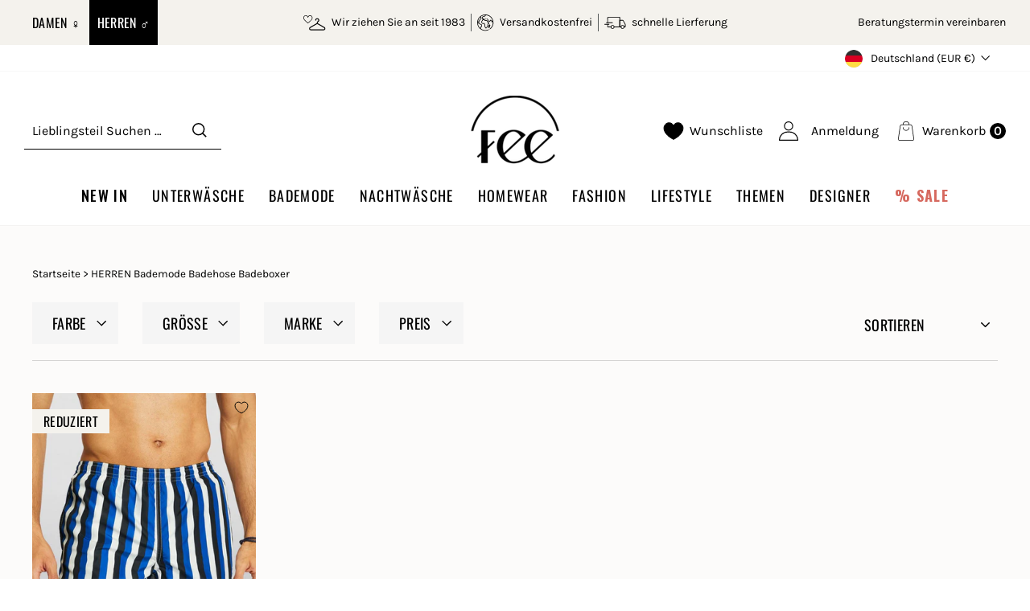

--- FILE ---
content_type: text/html; charset=utf-8
request_url: https://my-fee.de/collections/herren-bademode-badehose-badeboxer
body_size: 39812
content:
<!doctype html>
<html class="no-js" lang="de" dir="ltr">
  <script>
if(window.location.pathname == '/cart'){
  window.location.replace("/");
}
</script>
<head>
  <!-- Google tag (gtag.js) -->
<script async src="https://www.googletagmanager.com/gtag/js?id=G-23FEZH3FY1"></script>
<script>
  window.dataLayer = window.dataLayer || [];
  function gtag(){dataLayer.push(arguments);}
  gtag('js', new Date());

  gtag('config', 'G-23FEZH3FY1');
</script>
  <meta charset="utf-8">
  <meta http-equiv="X-UA-Compatible" content="IE=edge,chrome=1">
  <meta name="viewport" content="width=device-width,initial-scale=1">
  <meta name="theme-color" content="#111111">
  <link rel="canonical" href="https://my-fee.de/collections/herren-bademode-badehose-badeboxer">
  <link rel="preconnect" href="https://cdn.shopify.com">
  <link rel="preconnect" href="https://fonts.shopifycdn.com">
  <link rel="dns-prefetch" href="https://productreviews.shopifycdn.com">
  <link rel="dns-prefetch" href="https://ajax.googleapis.com">
  <link rel="dns-prefetch" href="https://maps.googleapis.com">
  <link rel="dns-prefetch" href="https://maps.gstatic.com">
  <link rel="preconnect" href="https://fonts.googleapis.com">
  <link rel="preconnect" href="https://fonts.gstatic.com" crossorigin>
  <link href="https://fonts.googleapis.com/css2?family=Karla:ital,wght@0,200;0,400;0,500;0,600;0,700;0,800;1,200;1,300;1,400;1,500;1,700;1,800&family=Mulish:ital,wght@0,200;0,300;0,400;0,700;0,800;0,900;1,200;1,300;1,400;1,600;1,700;1,800&family=Oswald:wght@200;300;400;500;600;700&display=swap" rel="stylesheet"><link rel="shortcut icon" href="//my-fee.de/cdn/shop/files/FEE_360x_2521bba0-9eae-4e8f-964e-03ea325109ce_32x32.png?v=1656321735" type="image/png" /><title>HERREN Bademode Badehose Badeboxer
&ndash; my-fee.de
</title>
<meta property="og:site_name" content="my-fee.de">
  <meta property="og:url" content="https://my-fee.de/collections/herren-bademode-badehose-badeboxer">
  <meta property="og:title" content="HERREN Bademode Badehose Badeboxer">
  <meta property="og:type" content="website">
  <meta property="og:description" content="Das Familienunternehmens FEE - seit 1983 Jahren finden Frauen und Männer hier wunderschöne Dessous, Unterwäsche, Bademoden, Nachtwäsche, Homewear, Loungewear und Fashion."><meta property="og:image" content="http://my-fee.de/cdn/shop/files/myFEELogoYoutube_8fbefaf2-c4e6-4af3-87eb-6c9b22178f99.jpg?v=1631981136">
    <meta property="og:image:secure_url" content="https://my-fee.de/cdn/shop/files/myFEELogoYoutube_8fbefaf2-c4e6-4af3-87eb-6c9b22178f99.jpg?v=1631981136">
    <meta property="og:image:width" content="900">
    <meta property="og:image:height" content="900"><meta name="twitter:site" content="@">
  <meta name="twitter:card" content="summary_large_image">
  <meta name="twitter:title" content="HERREN Bademode Badehose Badeboxer">
  <meta name="twitter:description" content="Das Familienunternehmens FEE - seit 1983 Jahren finden Frauen und Männer hier wunderschöne Dessous, Unterwäsche, Bademoden, Nachtwäsche, Homewear, Loungewear und Fashion.">
<link rel="stylesheet" type="text/css" href="https://cdnjs.cloudflare.com/ajax/libs/slick-carousel/1.8.1/slick.min.css"/><style data-shopify>@font-face {
  font-family: Oswald;
  font-weight: 400;
  font-style: normal;
  font-display: swap;
  src: url("//my-fee.de/cdn/fonts/oswald/oswald_n4.7760ed7a63e536050f64bb0607ff70ce07a480bd.woff2") format("woff2"),
       url("//my-fee.de/cdn/fonts/oswald/oswald_n4.ae5e497f60fc686568afe76e9ff1872693c533e9.woff") format("woff");
}

  @font-face {
  font-family: Karla;
  font-weight: 400;
  font-style: normal;
  font-display: swap;
  src: url("//my-fee.de/cdn/fonts/karla/karla_n4.40497e07df527e6a50e58fb17ef1950c72f3e32c.woff2") format("woff2"),
       url("//my-fee.de/cdn/fonts/karla/karla_n4.e9f6f9de321061073c6bfe03c28976ba8ce6ee18.woff") format("woff");
}


  @font-face {
  font-family: Karla;
  font-weight: 600;
  font-style: normal;
  font-display: swap;
  src: url("//my-fee.de/cdn/fonts/karla/karla_n6.11d2ca9baa9358585c001bdea96cf4efec1c541a.woff2") format("woff2"),
       url("//my-fee.de/cdn/fonts/karla/karla_n6.f61bdbc760ad3ce235abbf92fc104026b8312806.woff") format("woff");
}

  @font-face {
  font-family: Karla;
  font-weight: 400;
  font-style: italic;
  font-display: swap;
  src: url("//my-fee.de/cdn/fonts/karla/karla_i4.2086039c16bcc3a78a72a2f7b471e3c4a7f873a6.woff2") format("woff2"),
       url("//my-fee.de/cdn/fonts/karla/karla_i4.7b9f59841a5960c16fa2a897a0716c8ebb183221.woff") format("woff");
}

  @font-face {
  font-family: Karla;
  font-weight: 600;
  font-style: italic;
  font-display: swap;
  src: url("//my-fee.de/cdn/fonts/karla/karla_i6.a7635423ab3dadf279bd83cab7821e04a762f0d7.woff2") format("woff2"),
       url("//my-fee.de/cdn/fonts/karla/karla_i6.93523748a53c3e2305eb638d2279e8634a22c25f.woff") format("woff");
}

</style><link href="//my-fee.de/cdn/shop/t/11/assets/theme.css?v=82374505279232747481702302885" rel="stylesheet" type="text/css" media="all" />
<style data-shopify>:root {
    --typeHeaderPrimary: Oswald;
    --typeHeaderFallback: sans-serif;
    --typeHeaderSize: 45px;
    --typeHeaderWeight: 400;
    --typeHeaderLineHeight: 1;
    --typeHeaderSpacing: 0.075em;

    --typeBasePrimary:Karla;
    --typeBaseFallback:sans-serif;
    --typeBaseSize: 16px;
    --typeBaseWeight: 400;
    --typeBaseSpacing: 0.0em;
    --typeBaseLineHeight: 1.6;

    --typeCollectionTitle: 20px;

    --iconWeight: 3px;
    --iconLinecaps: miter;

    
      --buttonRadius: 0px;
    

    --colorGridOverlayOpacity: 0.1;
  }

  .placeholder-content {
    background-image: linear-gradient(100deg, #ffffff 40%, #f7f7f7 63%, #ffffff 79%);
  }</style><link href="//my-fee.de/cdn/shop/t/11/assets/dynamic.css?v=102101403380084432691727775409" rel="stylesheet" type="text/css" media="all" />
    <link href="//my-fee.de/cdn/shop/t/11/assets/custom.css?v=74236867418275552151727866555" rel="stylesheet" type="text/css" media="all" />
  


  <script>
    document.documentElement.className = document.documentElement.className.replace('no-js', 'js');

    window.theme = window.theme || {};
    theme.routes = {
      home: "/",
      cart: "/cart.js",
      cartPage: "/cart",
      cartAdd: "/cart/add.js",
      cartChange: "/cart/change.js",
      search: "/search"
    };
    theme.strings = {
      soldOut: "Ausverkauft",
      unavailable: "Nicht verfügbar",
      inStockLabel: "Das Produkt ist noch verfügbar",
      stockLabel: "",
      willNotShipUntil: "Wird nach dem [date] versendet",
      willBeInStockAfter: "Wird nach dem [date] auf Lager sein",
      waitingForStock: "Inventar auf dem Weg",
      savePrice: "Sparen [saved_amount]",
      cartEmpty: "Ihr Einkaufswagen ist im Moment leer.",
      cartTermsConfirmation: "Sie müssen den Verkaufsbedingungen zustimmen, um auszuchecken",
      searchCollections: "Kollektionen:",
      searchPages: "Seiten:",
      searchArticles: "Artikel:"
    };
    theme.settings = {
      dynamicVariantsEnable: true,
      cartType: "drawer",
      isCustomerTemplate: false,
      moneyFormat: "{{amount_with_comma_separator}}€",
      saveType: "dollar",
      productImageSize: "natural",
      productImageCover: false,
      predictiveSearch: false,
      predictiveSearchType: "product",
      quickView: false
    };
  </script>

  <script>window.performance && window.performance.mark && window.performance.mark('shopify.content_for_header.start');</script><meta name="google-site-verification" content="XYljf-XS92rVEeX1nRa2ceXz2knadUa3wUgGCBH5DrA">
<meta id="shopify-digital-wallet" name="shopify-digital-wallet" content="/32924795013/digital_wallets/dialog">
<meta name="shopify-checkout-api-token" content="ef63f05074bc7ccc60fdda162d861bbd">
<meta id="in-context-paypal-metadata" data-shop-id="32924795013" data-venmo-supported="false" data-environment="production" data-locale="de_DE" data-paypal-v4="true" data-currency="EUR">
<link rel="alternate" type="application/atom+xml" title="Feed" href="/collections/herren-bademode-badehose-badeboxer.atom" />
<link rel="alternate" type="application/json+oembed" href="https://my-fee.de/collections/herren-bademode-badehose-badeboxer.oembed">
<script async="async" src="/checkouts/internal/preloads.js?locale=de-DE"></script>
<link rel="preconnect" href="https://shop.app" crossorigin="anonymous">
<script async="async" src="https://shop.app/checkouts/internal/preloads.js?locale=de-DE&shop_id=32924795013" crossorigin="anonymous"></script>
<script id="apple-pay-shop-capabilities" type="application/json">{"shopId":32924795013,"countryCode":"DE","currencyCode":"EUR","merchantCapabilities":["supports3DS"],"merchantId":"gid:\/\/shopify\/Shop\/32924795013","merchantName":"my-fee.de","requiredBillingContactFields":["postalAddress","email","phone"],"requiredShippingContactFields":["postalAddress","email","phone"],"shippingType":"shipping","supportedNetworks":["visa","maestro","masterCard","amex"],"total":{"type":"pending","label":"my-fee.de","amount":"1.00"},"shopifyPaymentsEnabled":true,"supportsSubscriptions":true}</script>
<script id="shopify-features" type="application/json">{"accessToken":"ef63f05074bc7ccc60fdda162d861bbd","betas":["rich-media-storefront-analytics"],"domain":"my-fee.de","predictiveSearch":true,"shopId":32924795013,"locale":"de"}</script>
<script>var Shopify = Shopify || {};
Shopify.shop = "my-fee-de.myshopify.com";
Shopify.locale = "de";
Shopify.currency = {"active":"EUR","rate":"1.0"};
Shopify.country = "DE";
Shopify.theme = {"name":"FINAL TZN","id":133222793480,"schema_name":null,"schema_version":null,"theme_store_id":null,"role":"main"};
Shopify.theme.handle = "null";
Shopify.theme.style = {"id":null,"handle":null};
Shopify.cdnHost = "my-fee.de/cdn";
Shopify.routes = Shopify.routes || {};
Shopify.routes.root = "/";</script>
<script type="module">!function(o){(o.Shopify=o.Shopify||{}).modules=!0}(window);</script>
<script>!function(o){function n(){var o=[];function n(){o.push(Array.prototype.slice.apply(arguments))}return n.q=o,n}var t=o.Shopify=o.Shopify||{};t.loadFeatures=n(),t.autoloadFeatures=n()}(window);</script>
<script>
  window.ShopifyPay = window.ShopifyPay || {};
  window.ShopifyPay.apiHost = "shop.app\/pay";
  window.ShopifyPay.redirectState = null;
</script>
<script id="shop-js-analytics" type="application/json">{"pageType":"collection"}</script>
<script defer="defer" async type="module" src="//my-fee.de/cdn/shopifycloud/shop-js/modules/v2/client.init-shop-cart-sync_HUjMWWU5.de.esm.js"></script>
<script defer="defer" async type="module" src="//my-fee.de/cdn/shopifycloud/shop-js/modules/v2/chunk.common_QpfDqRK1.esm.js"></script>
<script type="module">
  await import("//my-fee.de/cdn/shopifycloud/shop-js/modules/v2/client.init-shop-cart-sync_HUjMWWU5.de.esm.js");
await import("//my-fee.de/cdn/shopifycloud/shop-js/modules/v2/chunk.common_QpfDqRK1.esm.js");

  window.Shopify.SignInWithShop?.initShopCartSync?.({"fedCMEnabled":true,"windoidEnabled":true});

</script>
<script>
  window.Shopify = window.Shopify || {};
  if (!window.Shopify.featureAssets) window.Shopify.featureAssets = {};
  window.Shopify.featureAssets['shop-js'] = {"shop-cart-sync":["modules/v2/client.shop-cart-sync_ByUgVWtJ.de.esm.js","modules/v2/chunk.common_QpfDqRK1.esm.js"],"init-fed-cm":["modules/v2/client.init-fed-cm_CVqhkk-1.de.esm.js","modules/v2/chunk.common_QpfDqRK1.esm.js"],"shop-button":["modules/v2/client.shop-button_B0pFlqys.de.esm.js","modules/v2/chunk.common_QpfDqRK1.esm.js"],"shop-cash-offers":["modules/v2/client.shop-cash-offers_CaaeZ5wd.de.esm.js","modules/v2/chunk.common_QpfDqRK1.esm.js","modules/v2/chunk.modal_CS8dP9kO.esm.js"],"init-windoid":["modules/v2/client.init-windoid_B-gyVqfY.de.esm.js","modules/v2/chunk.common_QpfDqRK1.esm.js"],"shop-toast-manager":["modules/v2/client.shop-toast-manager_DgTeluS3.de.esm.js","modules/v2/chunk.common_QpfDqRK1.esm.js"],"init-shop-email-lookup-coordinator":["modules/v2/client.init-shop-email-lookup-coordinator_C5I212n4.de.esm.js","modules/v2/chunk.common_QpfDqRK1.esm.js"],"init-shop-cart-sync":["modules/v2/client.init-shop-cart-sync_HUjMWWU5.de.esm.js","modules/v2/chunk.common_QpfDqRK1.esm.js"],"avatar":["modules/v2/client.avatar_BTnouDA3.de.esm.js"],"pay-button":["modules/v2/client.pay-button_CJaF-UDc.de.esm.js","modules/v2/chunk.common_QpfDqRK1.esm.js"],"init-customer-accounts":["modules/v2/client.init-customer-accounts_BI_wUvuR.de.esm.js","modules/v2/client.shop-login-button_DTPR4l75.de.esm.js","modules/v2/chunk.common_QpfDqRK1.esm.js","modules/v2/chunk.modal_CS8dP9kO.esm.js"],"init-shop-for-new-customer-accounts":["modules/v2/client.init-shop-for-new-customer-accounts_C4qR5Wl-.de.esm.js","modules/v2/client.shop-login-button_DTPR4l75.de.esm.js","modules/v2/chunk.common_QpfDqRK1.esm.js","modules/v2/chunk.modal_CS8dP9kO.esm.js"],"shop-login-button":["modules/v2/client.shop-login-button_DTPR4l75.de.esm.js","modules/v2/chunk.common_QpfDqRK1.esm.js","modules/v2/chunk.modal_CS8dP9kO.esm.js"],"init-customer-accounts-sign-up":["modules/v2/client.init-customer-accounts-sign-up_SG5gYFpP.de.esm.js","modules/v2/client.shop-login-button_DTPR4l75.de.esm.js","modules/v2/chunk.common_QpfDqRK1.esm.js","modules/v2/chunk.modal_CS8dP9kO.esm.js"],"shop-follow-button":["modules/v2/client.shop-follow-button_CmMsyvrH.de.esm.js","modules/v2/chunk.common_QpfDqRK1.esm.js","modules/v2/chunk.modal_CS8dP9kO.esm.js"],"checkout-modal":["modules/v2/client.checkout-modal_tfCxQqrq.de.esm.js","modules/v2/chunk.common_QpfDqRK1.esm.js","modules/v2/chunk.modal_CS8dP9kO.esm.js"],"lead-capture":["modules/v2/client.lead-capture_Ccz5Zm6k.de.esm.js","modules/v2/chunk.common_QpfDqRK1.esm.js","modules/v2/chunk.modal_CS8dP9kO.esm.js"],"shop-login":["modules/v2/client.shop-login_BfivnucW.de.esm.js","modules/v2/chunk.common_QpfDqRK1.esm.js","modules/v2/chunk.modal_CS8dP9kO.esm.js"],"payment-terms":["modules/v2/client.payment-terms_D2Mn0eFV.de.esm.js","modules/v2/chunk.common_QpfDqRK1.esm.js","modules/v2/chunk.modal_CS8dP9kO.esm.js"]};
</script>
<script>(function() {
  var isLoaded = false;
  function asyncLoad() {
    if (isLoaded) return;
    isLoaded = true;
    var urls = ["https:\/\/chimpstatic.com\/mcjs-connected\/js\/users\/0d3adf2b63f771c024bbdcfe5\/ebddb20b9fe348e6b38329336.js?shop=my-fee-de.myshopify.com","https:\/\/cdn.shopify.com\/s\/files\/1\/0329\/2479\/5013\/t\/2\/assets\/tipo.booking.init.js?shop=my-fee-de.myshopify.com"];
    for (var i = 0; i < urls.length; i++) {
      var s = document.createElement('script');
      s.type = 'text/javascript';
      s.async = true;
      s.src = urls[i];
      var x = document.getElementsByTagName('script')[0];
      x.parentNode.insertBefore(s, x);
    }
  };
  if(window.attachEvent) {
    window.attachEvent('onload', asyncLoad);
  } else {
    window.addEventListener('load', asyncLoad, false);
  }
})();</script>
<script id="__st">var __st={"a":32924795013,"offset":3600,"reqid":"44f78b7c-7ebf-4f6d-887e-83cf7db66dd3-1768737431","pageurl":"my-fee.de\/collections\/herren-bademode-badehose-badeboxer","u":"0cedb119ef56","p":"collection","rtyp":"collection","rid":499822297352};</script>
<script>window.ShopifyPaypalV4VisibilityTracking = true;</script>
<script id="captcha-bootstrap">!function(){'use strict';const t='contact',e='account',n='new_comment',o=[[t,t],['blogs',n],['comments',n],[t,'customer']],c=[[e,'customer_login'],[e,'guest_login'],[e,'recover_customer_password'],[e,'create_customer']],r=t=>t.map((([t,e])=>`form[action*='/${t}']:not([data-nocaptcha='true']) input[name='form_type'][value='${e}']`)).join(','),a=t=>()=>t?[...document.querySelectorAll(t)].map((t=>t.form)):[];function s(){const t=[...o],e=r(t);return a(e)}const i='password',u='form_key',d=['recaptcha-v3-token','g-recaptcha-response','h-captcha-response',i],f=()=>{try{return window.sessionStorage}catch{return}},m='__shopify_v',_=t=>t.elements[u];function p(t,e,n=!1){try{const o=window.sessionStorage,c=JSON.parse(o.getItem(e)),{data:r}=function(t){const{data:e,action:n}=t;return t[m]||n?{data:e,action:n}:{data:t,action:n}}(c);for(const[e,n]of Object.entries(r))t.elements[e]&&(t.elements[e].value=n);n&&o.removeItem(e)}catch(o){console.error('form repopulation failed',{error:o})}}const l='form_type',E='cptcha';function T(t){t.dataset[E]=!0}const w=window,h=w.document,L='Shopify',v='ce_forms',y='captcha';let A=!1;((t,e)=>{const n=(g='f06e6c50-85a8-45c8-87d0-21a2b65856fe',I='https://cdn.shopify.com/shopifycloud/storefront-forms-hcaptcha/ce_storefront_forms_captcha_hcaptcha.v1.5.2.iife.js',D={infoText:'Durch hCaptcha geschützt',privacyText:'Datenschutz',termsText:'Allgemeine Geschäftsbedingungen'},(t,e,n)=>{const o=w[L][v],c=o.bindForm;if(c)return c(t,g,e,D).then(n);var r;o.q.push([[t,g,e,D],n]),r=I,A||(h.body.append(Object.assign(h.createElement('script'),{id:'captcha-provider',async:!0,src:r})),A=!0)});var g,I,D;w[L]=w[L]||{},w[L][v]=w[L][v]||{},w[L][v].q=[],w[L][y]=w[L][y]||{},w[L][y].protect=function(t,e){n(t,void 0,e),T(t)},Object.freeze(w[L][y]),function(t,e,n,w,h,L){const[v,y,A,g]=function(t,e,n){const i=e?o:[],u=t?c:[],d=[...i,...u],f=r(d),m=r(i),_=r(d.filter((([t,e])=>n.includes(e))));return[a(f),a(m),a(_),s()]}(w,h,L),I=t=>{const e=t.target;return e instanceof HTMLFormElement?e:e&&e.form},D=t=>v().includes(t);t.addEventListener('submit',(t=>{const e=I(t);if(!e)return;const n=D(e)&&!e.dataset.hcaptchaBound&&!e.dataset.recaptchaBound,o=_(e),c=g().includes(e)&&(!o||!o.value);(n||c)&&t.preventDefault(),c&&!n&&(function(t){try{if(!f())return;!function(t){const e=f();if(!e)return;const n=_(t);if(!n)return;const o=n.value;o&&e.removeItem(o)}(t);const e=Array.from(Array(32),(()=>Math.random().toString(36)[2])).join('');!function(t,e){_(t)||t.append(Object.assign(document.createElement('input'),{type:'hidden',name:u})),t.elements[u].value=e}(t,e),function(t,e){const n=f();if(!n)return;const o=[...t.querySelectorAll(`input[type='${i}']`)].map((({name:t})=>t)),c=[...d,...o],r={};for(const[a,s]of new FormData(t).entries())c.includes(a)||(r[a]=s);n.setItem(e,JSON.stringify({[m]:1,action:t.action,data:r}))}(t,e)}catch(e){console.error('failed to persist form',e)}}(e),e.submit())}));const S=(t,e)=>{t&&!t.dataset[E]&&(n(t,e.some((e=>e===t))),T(t))};for(const o of['focusin','change'])t.addEventListener(o,(t=>{const e=I(t);D(e)&&S(e,y())}));const B=e.get('form_key'),M=e.get(l),P=B&&M;t.addEventListener('DOMContentLoaded',(()=>{const t=y();if(P)for(const e of t)e.elements[l].value===M&&p(e,B);[...new Set([...A(),...v().filter((t=>'true'===t.dataset.shopifyCaptcha))])].forEach((e=>S(e,t)))}))}(h,new URLSearchParams(w.location.search),n,t,e,['guest_login'])})(!0,!0)}();</script>
<script integrity="sha256-4kQ18oKyAcykRKYeNunJcIwy7WH5gtpwJnB7kiuLZ1E=" data-source-attribution="shopify.loadfeatures" defer="defer" src="//my-fee.de/cdn/shopifycloud/storefront/assets/storefront/load_feature-a0a9edcb.js" crossorigin="anonymous"></script>
<script crossorigin="anonymous" defer="defer" src="//my-fee.de/cdn/shopifycloud/storefront/assets/shopify_pay/storefront-65b4c6d7.js?v=20250812"></script>
<script data-source-attribution="shopify.dynamic_checkout.dynamic.init">var Shopify=Shopify||{};Shopify.PaymentButton=Shopify.PaymentButton||{isStorefrontPortableWallets:!0,init:function(){window.Shopify.PaymentButton.init=function(){};var t=document.createElement("script");t.src="https://my-fee.de/cdn/shopifycloud/portable-wallets/latest/portable-wallets.de.js",t.type="module",document.head.appendChild(t)}};
</script>
<script data-source-attribution="shopify.dynamic_checkout.buyer_consent">
  function portableWalletsHideBuyerConsent(e){var t=document.getElementById("shopify-buyer-consent"),n=document.getElementById("shopify-subscription-policy-button");t&&n&&(t.classList.add("hidden"),t.setAttribute("aria-hidden","true"),n.removeEventListener("click",e))}function portableWalletsShowBuyerConsent(e){var t=document.getElementById("shopify-buyer-consent"),n=document.getElementById("shopify-subscription-policy-button");t&&n&&(t.classList.remove("hidden"),t.removeAttribute("aria-hidden"),n.addEventListener("click",e))}window.Shopify?.PaymentButton&&(window.Shopify.PaymentButton.hideBuyerConsent=portableWalletsHideBuyerConsent,window.Shopify.PaymentButton.showBuyerConsent=portableWalletsShowBuyerConsent);
</script>
<script data-source-attribution="shopify.dynamic_checkout.cart.bootstrap">document.addEventListener("DOMContentLoaded",(function(){function t(){return document.querySelector("shopify-accelerated-checkout-cart, shopify-accelerated-checkout")}if(t())Shopify.PaymentButton.init();else{new MutationObserver((function(e,n){t()&&(Shopify.PaymentButton.init(),n.disconnect())})).observe(document.body,{childList:!0,subtree:!0})}}));
</script>
<script id='scb4127' type='text/javascript' async='' src='https://my-fee.de/cdn/shopifycloud/privacy-banner/storefront-banner.js'></script><link id="shopify-accelerated-checkout-styles" rel="stylesheet" media="screen" href="https://my-fee.de/cdn/shopifycloud/portable-wallets/latest/accelerated-checkout-backwards-compat.css" crossorigin="anonymous">
<style id="shopify-accelerated-checkout-cart">
        #shopify-buyer-consent {
  margin-top: 1em;
  display: inline-block;
  width: 100%;
}

#shopify-buyer-consent.hidden {
  display: none;
}

#shopify-subscription-policy-button {
  background: none;
  border: none;
  padding: 0;
  text-decoration: underline;
  font-size: inherit;
  cursor: pointer;
}

#shopify-subscription-policy-button::before {
  box-shadow: none;
}

      </style>

<script>window.performance && window.performance.mark && window.performance.mark('shopify.content_for_header.end');</script>
  <script src="https://ajax.googleapis.com/ajax/libs/jquery/3.6.0/jquery.min.js"></script>
  
  <script src="//my-fee.de/cdn/shop/t/11/assets/ajaxinate.min.js?v=69145893314062996711658206070"></script>
  

  <script src="//my-fee.de/cdn/shop/t/11/assets/vendor-scripts-v11.js" defer="defer"></script><link rel="stylesheet" href="//my-fee.de/cdn/shop/t/11/assets/country-flags.css"><script src="//my-fee.de/cdn/shop/t/11/assets/theme.js?v=80669281468360472261727775468" defer="defer"></script>
  <script src="//my-fee.de/cdn/shop/t/11/assets/dd_slick.min.js?v=76534149508960243601710931272" defer="defer"></script>
  <script src="//my-fee.de/cdn/shop/t/11/assets/custom.js?v=43698629043506834411727694995" defer="defer"></script><!-- BEGIN app block: shopify://apps/hulk-form-builder/blocks/app-embed/b6b8dd14-356b-4725-a4ed-77232212b3c3 --><!-- BEGIN app snippet: hulkapps-formbuilder-theme-ext --><script type="text/javascript">
  
  if (typeof window.formbuilder_customer != "object") {
        window.formbuilder_customer = {}
  }

  window.hulkFormBuilder = {
    form_data: {},
    shop_data: {"shop_XYqchLAieKM8_iYqXLgb6A":{"shop_uuid":"XYqchLAieKM8_iYqXLgb6A","shop_timezone":"Europe\/Berlin","shop_id":70424,"shop_is_after_submit_enabled":true,"shop_shopify_plan":"Shopify","shop_shopify_domain":"my-fee-de.myshopify.com","shop_created_at":"2022-08-30T10:49:31.762-05:00","is_skip_metafield":false,"shop_deleted":false,"shop_disabled":false}},
    settings_data: {"shop_settings":{"shop_customise_msgs":[],"default_customise_msgs":{"is_required":"is required","thank_you":"Thank you! The form was submitted successfully.","processing":"Processing...","valid_data":"Please provide valid data","valid_email":"Provide valid email format","valid_tags":"HTML Tags are not allowed","valid_phone":"Provide valid phone number","valid_captcha":"Please provide valid captcha response","valid_url":"Provide valid URL","only_number_alloud":"Provide valid number in","number_less":"must be less than","number_more":"must be more than","image_must_less":"Image must be less than 20MB","image_number":"Images allowed","image_extension":"Invalid extension! Please provide image file","error_image_upload":"Error in image upload. Please try again.","error_file_upload":"Error in file upload. Please try again.","your_response":"Your response","error_form_submit":"Error occur.Please try again after sometime.","email_submitted":"Form with this email is already submitted","invalid_email_by_zerobounce":"The email address you entered appears to be invalid. Please check it and try again.","download_file":"Download file","card_details_invalid":"Your card details are invalid","card_details":"Card details","please_enter_card_details":"Please enter card details","card_number":"Card number","exp_mm":"Exp MM","exp_yy":"Exp YY","crd_cvc":"CVV","payment_value":"Payment amount","please_enter_payment_amount":"Please enter payment amount","address1":"Address line 1","address2":"Address line 2","city":"City","province":"Province","zipcode":"Zip code","country":"Country","blocked_domain":"This form does not accept addresses from","file_must_less":"File must be less than 20MB","file_extension":"Invalid extension! Please provide file","only_file_number_alloud":"files allowed","previous":"Previous","next":"Next","must_have_a_input":"Please enter at least one field.","please_enter_required_data":"Please enter required data","atleast_one_special_char":"Include at least one special character","atleast_one_lowercase_char":"Include at least one lowercase character","atleast_one_uppercase_char":"Include at least one uppercase character","atleast_one_number":"Include at least one number","must_have_8_chars":"Must have 8 characters long","be_between_8_and_12_chars":"Be between 8 and 12 characters long","please_select":"Please Select","phone_submitted":"Form with this phone number is already submitted","user_res_parse_error":"Error while submitting the form","valid_same_values":"values must be same","product_choice_clear_selection":"Clear Selection","picture_choice_clear_selection":"Clear Selection","remove_all_for_file_image_upload":"Remove All","invalid_file_type_for_image_upload":"You can't upload files of this type.","invalid_file_type_for_signature_upload":"You can't upload files of this type.","max_files_exceeded_for_file_upload":"You can not upload any more files.","max_files_exceeded_for_image_upload":"You can not upload any more files.","file_already_exist":"File already uploaded","max_limit_exceed":"You have added the maximum number of text fields.","cancel_upload_for_file_upload":"Cancel upload","cancel_upload_for_image_upload":"Cancel upload","cancel_upload_for_signature_upload":"Cancel upload"},"shop_blocked_domains":[]}},
    features_data: {"shop_plan_features":{"shop_plan_features":["unlimited-forms","full-design-customization","export-form-submissions","multiple-recipients-for-form-submissions","multiple-admin-notifications","enable-captcha","unlimited-file-uploads","save-submitted-form-data","set-auto-response-message","conditional-logic","form-banner","save-as-draft-facility","include-user-response-in-admin-email","disable-form-submission","mail-platform-integration","stripe-payment-integration","pre-built-templates","create-customer-account-on-shopify","google-analytics-3-by-tracking-id","facebook-pixel-id","bing-uet-pixel-id","advanced-js","advanced-css","api-available","customize-form-message","hidden-field","restrict-from-submissions-per-one-user","utm-tracking","ratings","privacy-notices","heading","paragraph","shopify-flow-trigger","domain-setup","block-domain","address","html-code","form-schedule","after-submit-script","customize-form-scrolling","on-form-submission-record-the-referrer-url","password","duplicate-the-forms","include-user-response-in-auto-responder-email","elements-add-ons","admin-and-auto-responder-email-with-tokens","email-export","premium-support","google-analytics-4-by-measurement-id","google-ads-for-tracking-conversion","validation-field","file-upload","load_form_as_popup","advanced_conditional_logic"]}},
    shop: null,
    shop_id: null,
    plan_features: null,
    validateDoubleQuotes: false,
    assets: {
      extraFunctions: "https://cdn.shopify.com/extensions/019bb5ee-ec40-7527-955d-c1b8751eb060/form-builder-by-hulkapps-50/assets/extra-functions.js",
      extraStyles: "https://cdn.shopify.com/extensions/019bb5ee-ec40-7527-955d-c1b8751eb060/form-builder-by-hulkapps-50/assets/extra-styles.css",
      bootstrapStyles: "https://cdn.shopify.com/extensions/019bb5ee-ec40-7527-955d-c1b8751eb060/form-builder-by-hulkapps-50/assets/theme-app-extension-bootstrap.css"
    },
    translations: {
      htmlTagNotAllowed: "HTML Tags are not allowed",
      sqlQueryNotAllowed: "SQL Queries are not allowed",
      doubleQuoteNotAllowed: "Double quotes are not allowed",
      vorwerkHttpWwwNotAllowed: "The words \u0026#39;http\u0026#39; and \u0026#39;www\u0026#39; are not allowed. Please remove them and try again.",
      maxTextFieldsReached: "You have added the maximum number of text fields.",
      avoidNegativeWords: "Avoid negative words: Don\u0026#39;t use negative words in your contact message.",
      customDesignOnly: "This form is for custom designs requests. For general inquiries please contact our team at info@stagheaddesigns.com",
      zerobounceApiErrorMsg: "We couldn\u0026#39;t verify your email due to a technical issue. Please try again later.",
    }

  }

  

  window.FbThemeAppExtSettingsHash = {}
  
</script><!-- END app snippet --><!-- END app block --><script src="https://cdn.shopify.com/extensions/019bb5ee-ec40-7527-955d-c1b8751eb060/form-builder-by-hulkapps-50/assets/form-builder-script.js" type="text/javascript" defer="defer"></script>
<link href="https://monorail-edge.shopifysvc.com" rel="dns-prefetch">
<script>(function(){if ("sendBeacon" in navigator && "performance" in window) {try {var session_token_from_headers = performance.getEntriesByType('navigation')[0].serverTiming.find(x => x.name == '_s').description;} catch {var session_token_from_headers = undefined;}var session_cookie_matches = document.cookie.match(/_shopify_s=([^;]*)/);var session_token_from_cookie = session_cookie_matches && session_cookie_matches.length === 2 ? session_cookie_matches[1] : "";var session_token = session_token_from_headers || session_token_from_cookie || "";function handle_abandonment_event(e) {var entries = performance.getEntries().filter(function(entry) {return /monorail-edge.shopifysvc.com/.test(entry.name);});if (!window.abandonment_tracked && entries.length === 0) {window.abandonment_tracked = true;var currentMs = Date.now();var navigation_start = performance.timing.navigationStart;var payload = {shop_id: 32924795013,url: window.location.href,navigation_start,duration: currentMs - navigation_start,session_token,page_type: "collection"};window.navigator.sendBeacon("https://monorail-edge.shopifysvc.com/v1/produce", JSON.stringify({schema_id: "online_store_buyer_site_abandonment/1.1",payload: payload,metadata: {event_created_at_ms: currentMs,event_sent_at_ms: currentMs}}));}}window.addEventListener('pagehide', handle_abandonment_event);}}());</script>
<script id="web-pixels-manager-setup">(function e(e,d,r,n,o){if(void 0===o&&(o={}),!Boolean(null===(a=null===(i=window.Shopify)||void 0===i?void 0:i.analytics)||void 0===a?void 0:a.replayQueue)){var i,a;window.Shopify=window.Shopify||{};var t=window.Shopify;t.analytics=t.analytics||{};var s=t.analytics;s.replayQueue=[],s.publish=function(e,d,r){return s.replayQueue.push([e,d,r]),!0};try{self.performance.mark("wpm:start")}catch(e){}var l=function(){var e={modern:/Edge?\/(1{2}[4-9]|1[2-9]\d|[2-9]\d{2}|\d{4,})\.\d+(\.\d+|)|Firefox\/(1{2}[4-9]|1[2-9]\d|[2-9]\d{2}|\d{4,})\.\d+(\.\d+|)|Chrom(ium|e)\/(9{2}|\d{3,})\.\d+(\.\d+|)|(Maci|X1{2}).+ Version\/(15\.\d+|(1[6-9]|[2-9]\d|\d{3,})\.\d+)([,.]\d+|)( \(\w+\)|)( Mobile\/\w+|) Safari\/|Chrome.+OPR\/(9{2}|\d{3,})\.\d+\.\d+|(CPU[ +]OS|iPhone[ +]OS|CPU[ +]iPhone|CPU IPhone OS|CPU iPad OS)[ +]+(15[._]\d+|(1[6-9]|[2-9]\d|\d{3,})[._]\d+)([._]\d+|)|Android:?[ /-](13[3-9]|1[4-9]\d|[2-9]\d{2}|\d{4,})(\.\d+|)(\.\d+|)|Android.+Firefox\/(13[5-9]|1[4-9]\d|[2-9]\d{2}|\d{4,})\.\d+(\.\d+|)|Android.+Chrom(ium|e)\/(13[3-9]|1[4-9]\d|[2-9]\d{2}|\d{4,})\.\d+(\.\d+|)|SamsungBrowser\/([2-9]\d|\d{3,})\.\d+/,legacy:/Edge?\/(1[6-9]|[2-9]\d|\d{3,})\.\d+(\.\d+|)|Firefox\/(5[4-9]|[6-9]\d|\d{3,})\.\d+(\.\d+|)|Chrom(ium|e)\/(5[1-9]|[6-9]\d|\d{3,})\.\d+(\.\d+|)([\d.]+$|.*Safari\/(?![\d.]+ Edge\/[\d.]+$))|(Maci|X1{2}).+ Version\/(10\.\d+|(1[1-9]|[2-9]\d|\d{3,})\.\d+)([,.]\d+|)( \(\w+\)|)( Mobile\/\w+|) Safari\/|Chrome.+OPR\/(3[89]|[4-9]\d|\d{3,})\.\d+\.\d+|(CPU[ +]OS|iPhone[ +]OS|CPU[ +]iPhone|CPU IPhone OS|CPU iPad OS)[ +]+(10[._]\d+|(1[1-9]|[2-9]\d|\d{3,})[._]\d+)([._]\d+|)|Android:?[ /-](13[3-9]|1[4-9]\d|[2-9]\d{2}|\d{4,})(\.\d+|)(\.\d+|)|Mobile Safari.+OPR\/([89]\d|\d{3,})\.\d+\.\d+|Android.+Firefox\/(13[5-9]|1[4-9]\d|[2-9]\d{2}|\d{4,})\.\d+(\.\d+|)|Android.+Chrom(ium|e)\/(13[3-9]|1[4-9]\d|[2-9]\d{2}|\d{4,})\.\d+(\.\d+|)|Android.+(UC? ?Browser|UCWEB|U3)[ /]?(15\.([5-9]|\d{2,})|(1[6-9]|[2-9]\d|\d{3,})\.\d+)\.\d+|SamsungBrowser\/(5\.\d+|([6-9]|\d{2,})\.\d+)|Android.+MQ{2}Browser\/(14(\.(9|\d{2,})|)|(1[5-9]|[2-9]\d|\d{3,})(\.\d+|))(\.\d+|)|K[Aa][Ii]OS\/(3\.\d+|([4-9]|\d{2,})\.\d+)(\.\d+|)/},d=e.modern,r=e.legacy,n=navigator.userAgent;return n.match(d)?"modern":n.match(r)?"legacy":"unknown"}(),u="modern"===l?"modern":"legacy",c=(null!=n?n:{modern:"",legacy:""})[u],f=function(e){return[e.baseUrl,"/wpm","/b",e.hashVersion,"modern"===e.buildTarget?"m":"l",".js"].join("")}({baseUrl:d,hashVersion:r,buildTarget:u}),m=function(e){var d=e.version,r=e.bundleTarget,n=e.surface,o=e.pageUrl,i=e.monorailEndpoint;return{emit:function(e){var a=e.status,t=e.errorMsg,s=(new Date).getTime(),l=JSON.stringify({metadata:{event_sent_at_ms:s},events:[{schema_id:"web_pixels_manager_load/3.1",payload:{version:d,bundle_target:r,page_url:o,status:a,surface:n,error_msg:t},metadata:{event_created_at_ms:s}}]});if(!i)return console&&console.warn&&console.warn("[Web Pixels Manager] No Monorail endpoint provided, skipping logging."),!1;try{return self.navigator.sendBeacon.bind(self.navigator)(i,l)}catch(e){}var u=new XMLHttpRequest;try{return u.open("POST",i,!0),u.setRequestHeader("Content-Type","text/plain"),u.send(l),!0}catch(e){return console&&console.warn&&console.warn("[Web Pixels Manager] Got an unhandled error while logging to Monorail."),!1}}}}({version:r,bundleTarget:l,surface:e.surface,pageUrl:self.location.href,monorailEndpoint:e.monorailEndpoint});try{o.browserTarget=l,function(e){var d=e.src,r=e.async,n=void 0===r||r,o=e.onload,i=e.onerror,a=e.sri,t=e.scriptDataAttributes,s=void 0===t?{}:t,l=document.createElement("script"),u=document.querySelector("head"),c=document.querySelector("body");if(l.async=n,l.src=d,a&&(l.integrity=a,l.crossOrigin="anonymous"),s)for(var f in s)if(Object.prototype.hasOwnProperty.call(s,f))try{l.dataset[f]=s[f]}catch(e){}if(o&&l.addEventListener("load",o),i&&l.addEventListener("error",i),u)u.appendChild(l);else{if(!c)throw new Error("Did not find a head or body element to append the script");c.appendChild(l)}}({src:f,async:!0,onload:function(){if(!function(){var e,d;return Boolean(null===(d=null===(e=window.Shopify)||void 0===e?void 0:e.analytics)||void 0===d?void 0:d.initialized)}()){var d=window.webPixelsManager.init(e)||void 0;if(d){var r=window.Shopify.analytics;r.replayQueue.forEach((function(e){var r=e[0],n=e[1],o=e[2];d.publishCustomEvent(r,n,o)})),r.replayQueue=[],r.publish=d.publishCustomEvent,r.visitor=d.visitor,r.initialized=!0}}},onerror:function(){return m.emit({status:"failed",errorMsg:"".concat(f," has failed to load")})},sri:function(e){var d=/^sha384-[A-Za-z0-9+/=]+$/;return"string"==typeof e&&d.test(e)}(c)?c:"",scriptDataAttributes:o}),m.emit({status:"loading"})}catch(e){m.emit({status:"failed",errorMsg:(null==e?void 0:e.message)||"Unknown error"})}}})({shopId: 32924795013,storefrontBaseUrl: "https://my-fee.de",extensionsBaseUrl: "https://extensions.shopifycdn.com/cdn/shopifycloud/web-pixels-manager",monorailEndpoint: "https://monorail-edge.shopifysvc.com/unstable/produce_batch",surface: "storefront-renderer",enabledBetaFlags: ["2dca8a86"],webPixelsConfigList: [{"id":"177144072","eventPayloadVersion":"v1","runtimeContext":"LAX","scriptVersion":"1","type":"CUSTOM","privacyPurposes":["ANALYTICS"],"name":"Google Analytics tag (migrated)"},{"id":"shopify-app-pixel","configuration":"{}","eventPayloadVersion":"v1","runtimeContext":"STRICT","scriptVersion":"0450","apiClientId":"shopify-pixel","type":"APP","privacyPurposes":["ANALYTICS","MARKETING"]},{"id":"shopify-custom-pixel","eventPayloadVersion":"v1","runtimeContext":"LAX","scriptVersion":"0450","apiClientId":"shopify-pixel","type":"CUSTOM","privacyPurposes":["ANALYTICS","MARKETING"]}],isMerchantRequest: false,initData: {"shop":{"name":"my-fee.de","paymentSettings":{"currencyCode":"EUR"},"myshopifyDomain":"my-fee-de.myshopify.com","countryCode":"DE","storefrontUrl":"https:\/\/my-fee.de"},"customer":null,"cart":null,"checkout":null,"productVariants":[],"purchasingCompany":null},},"https://my-fee.de/cdn","fcfee988w5aeb613cpc8e4bc33m6693e112",{"modern":"","legacy":""},{"shopId":"32924795013","storefrontBaseUrl":"https:\/\/my-fee.de","extensionBaseUrl":"https:\/\/extensions.shopifycdn.com\/cdn\/shopifycloud\/web-pixels-manager","surface":"storefront-renderer","enabledBetaFlags":"[\"2dca8a86\"]","isMerchantRequest":"false","hashVersion":"fcfee988w5aeb613cpc8e4bc33m6693e112","publish":"custom","events":"[[\"page_viewed\",{}],[\"collection_viewed\",{\"collection\":{\"id\":\"499822297352\",\"title\":\"HERREN Bademode Badehose Badeboxer\",\"productVariants\":[{\"price\":{\"amount\":85.0,\"currencyCode\":\"EUR\"},\"product\":{\"title\":\"Ron Dorff X JackieO' Badeshorts SWIM SHORTS TRICILOR STRIPES blau gestreift\",\"vendor\":\"Ron Dorff\",\"id\":\"8202885202184\",\"untranslatedTitle\":\"Ron Dorff X JackieO' Badeshorts SWIM SHORTS TRICILOR STRIPES blau gestreift\",\"url\":\"\/products\/kopie-von-ron-dorff-badehose-swim-shorts-vertikal-stripes-dunkelblau-weiss-vertikal-gestreift\",\"type\":\"Badeshort\"},\"id\":\"44308053655816\",\"image\":{\"src\":\"\/\/my-fee.de\/cdn\/shop\/files\/RonDorffXJackieO_BadeshortsSWIMSHORTSTRICILORSTRIPESblaugestreift-vorne.jpg?v=1706274694\"},\"sku\":\"15SR233JO blau SWIM SHORTS TRICILOR STRIPES\",\"title\":\"S \/ blau\",\"untranslatedTitle\":\"S \/ blau\"}]}}]]"});</script><script>
  window.ShopifyAnalytics = window.ShopifyAnalytics || {};
  window.ShopifyAnalytics.meta = window.ShopifyAnalytics.meta || {};
  window.ShopifyAnalytics.meta.currency = 'EUR';
  var meta = {"products":[{"id":8202885202184,"gid":"gid:\/\/shopify\/Product\/8202885202184","vendor":"Ron Dorff","type":"Badeshort","handle":"kopie-von-ron-dorff-badehose-swim-shorts-vertikal-stripes-dunkelblau-weiss-vertikal-gestreift","variants":[{"id":44308053655816,"price":8500,"name":"Ron Dorff X JackieO' Badeshorts SWIM SHORTS TRICILOR STRIPES blau gestreift - S \/ blau","public_title":"S \/ blau","sku":"15SR233JO blau SWIM SHORTS TRICILOR STRIPES"},{"id":44307994116360,"price":8500,"name":"Ron Dorff X JackieO' Badeshorts SWIM SHORTS TRICILOR STRIPES blau gestreift - M \/ blau","public_title":"M \/ blau","sku":"15SR233JO blau SWIM SHORTS TRICILOR STRIPES"},{"id":44307994149128,"price":8500,"name":"Ron Dorff X JackieO' Badeshorts SWIM SHORTS TRICILOR STRIPES blau gestreift - L \/ blau","public_title":"L \/ blau","sku":"15SR233JO blau SWIM SHORTS TRICILOR STRIPES"},{"id":44307994181896,"price":8500,"name":"Ron Dorff X JackieO' Badeshorts SWIM SHORTS TRICILOR STRIPES blau gestreift - XL \/ blau","public_title":"XL \/ blau","sku":"15SR233JO blau SWIM SHORTS TRICILOR STRIPES"},{"id":44307994214664,"price":8500,"name":"Ron Dorff X JackieO' Badeshorts SWIM SHORTS TRICILOR STRIPES blau gestreift - XXL \/ blau","public_title":"XXL \/ blau","sku":"15SR233JO blau SWIM SHORTS TRICILOR STRIPES"}],"remote":false}],"page":{"pageType":"collection","resourceType":"collection","resourceId":499822297352,"requestId":"44f78b7c-7ebf-4f6d-887e-83cf7db66dd3-1768737431"}};
  for (var attr in meta) {
    window.ShopifyAnalytics.meta[attr] = meta[attr];
  }
</script>
<script class="analytics">
  (function () {
    var customDocumentWrite = function(content) {
      var jquery = null;

      if (window.jQuery) {
        jquery = window.jQuery;
      } else if (window.Checkout && window.Checkout.$) {
        jquery = window.Checkout.$;
      }

      if (jquery) {
        jquery('body').append(content);
      }
    };

    var hasLoggedConversion = function(token) {
      if (token) {
        return document.cookie.indexOf('loggedConversion=' + token) !== -1;
      }
      return false;
    }

    var setCookieIfConversion = function(token) {
      if (token) {
        var twoMonthsFromNow = new Date(Date.now());
        twoMonthsFromNow.setMonth(twoMonthsFromNow.getMonth() + 2);

        document.cookie = 'loggedConversion=' + token + '; expires=' + twoMonthsFromNow;
      }
    }

    var trekkie = window.ShopifyAnalytics.lib = window.trekkie = window.trekkie || [];
    if (trekkie.integrations) {
      return;
    }
    trekkie.methods = [
      'identify',
      'page',
      'ready',
      'track',
      'trackForm',
      'trackLink'
    ];
    trekkie.factory = function(method) {
      return function() {
        var args = Array.prototype.slice.call(arguments);
        args.unshift(method);
        trekkie.push(args);
        return trekkie;
      };
    };
    for (var i = 0; i < trekkie.methods.length; i++) {
      var key = trekkie.methods[i];
      trekkie[key] = trekkie.factory(key);
    }
    trekkie.load = function(config) {
      trekkie.config = config || {};
      trekkie.config.initialDocumentCookie = document.cookie;
      var first = document.getElementsByTagName('script')[0];
      var script = document.createElement('script');
      script.type = 'text/javascript';
      script.onerror = function(e) {
        var scriptFallback = document.createElement('script');
        scriptFallback.type = 'text/javascript';
        scriptFallback.onerror = function(error) {
                var Monorail = {
      produce: function produce(monorailDomain, schemaId, payload) {
        var currentMs = new Date().getTime();
        var event = {
          schema_id: schemaId,
          payload: payload,
          metadata: {
            event_created_at_ms: currentMs,
            event_sent_at_ms: currentMs
          }
        };
        return Monorail.sendRequest("https://" + monorailDomain + "/v1/produce", JSON.stringify(event));
      },
      sendRequest: function sendRequest(endpointUrl, payload) {
        // Try the sendBeacon API
        if (window && window.navigator && typeof window.navigator.sendBeacon === 'function' && typeof window.Blob === 'function' && !Monorail.isIos12()) {
          var blobData = new window.Blob([payload], {
            type: 'text/plain'
          });

          if (window.navigator.sendBeacon(endpointUrl, blobData)) {
            return true;
          } // sendBeacon was not successful

        } // XHR beacon

        var xhr = new XMLHttpRequest();

        try {
          xhr.open('POST', endpointUrl);
          xhr.setRequestHeader('Content-Type', 'text/plain');
          xhr.send(payload);
        } catch (e) {
          console.log(e);
        }

        return false;
      },
      isIos12: function isIos12() {
        return window.navigator.userAgent.lastIndexOf('iPhone; CPU iPhone OS 12_') !== -1 || window.navigator.userAgent.lastIndexOf('iPad; CPU OS 12_') !== -1;
      }
    };
    Monorail.produce('monorail-edge.shopifysvc.com',
      'trekkie_storefront_load_errors/1.1',
      {shop_id: 32924795013,
      theme_id: 133222793480,
      app_name: "storefront",
      context_url: window.location.href,
      source_url: "//my-fee.de/cdn/s/trekkie.storefront.cd680fe47e6c39ca5d5df5f0a32d569bc48c0f27.min.js"});

        };
        scriptFallback.async = true;
        scriptFallback.src = '//my-fee.de/cdn/s/trekkie.storefront.cd680fe47e6c39ca5d5df5f0a32d569bc48c0f27.min.js';
        first.parentNode.insertBefore(scriptFallback, first);
      };
      script.async = true;
      script.src = '//my-fee.de/cdn/s/trekkie.storefront.cd680fe47e6c39ca5d5df5f0a32d569bc48c0f27.min.js';
      first.parentNode.insertBefore(script, first);
    };
    trekkie.load(
      {"Trekkie":{"appName":"storefront","development":false,"defaultAttributes":{"shopId":32924795013,"isMerchantRequest":null,"themeId":133222793480,"themeCityHash":"2987353570971689270","contentLanguage":"de","currency":"EUR","eventMetadataId":"d6dbe2ca-765a-4e13-8b8e-2e5101dc1e90"},"isServerSideCookieWritingEnabled":true,"monorailRegion":"shop_domain","enabledBetaFlags":["65f19447"]},"Session Attribution":{},"S2S":{"facebookCapiEnabled":false,"source":"trekkie-storefront-renderer","apiClientId":580111}}
    );

    var loaded = false;
    trekkie.ready(function() {
      if (loaded) return;
      loaded = true;

      window.ShopifyAnalytics.lib = window.trekkie;

      var originalDocumentWrite = document.write;
      document.write = customDocumentWrite;
      try { window.ShopifyAnalytics.merchantGoogleAnalytics.call(this); } catch(error) {};
      document.write = originalDocumentWrite;

      window.ShopifyAnalytics.lib.page(null,{"pageType":"collection","resourceType":"collection","resourceId":499822297352,"requestId":"44f78b7c-7ebf-4f6d-887e-83cf7db66dd3-1768737431","shopifyEmitted":true});

      var match = window.location.pathname.match(/checkouts\/(.+)\/(thank_you|post_purchase)/)
      var token = match? match[1]: undefined;
      if (!hasLoggedConversion(token)) {
        setCookieIfConversion(token);
        window.ShopifyAnalytics.lib.track("Viewed Product Category",{"currency":"EUR","category":"Collection: herren-bademode-badehose-badeboxer","collectionName":"herren-bademode-badehose-badeboxer","collectionId":499822297352,"nonInteraction":true},undefined,undefined,{"shopifyEmitted":true});
      }
    });


        var eventsListenerScript = document.createElement('script');
        eventsListenerScript.async = true;
        eventsListenerScript.src = "//my-fee.de/cdn/shopifycloud/storefront/assets/shop_events_listener-3da45d37.js";
        document.getElementsByTagName('head')[0].appendChild(eventsListenerScript);

})();</script>
  <script>
  if (!window.ga || (window.ga && typeof window.ga !== 'function')) {
    window.ga = function ga() {
      (window.ga.q = window.ga.q || []).push(arguments);
      if (window.Shopify && window.Shopify.analytics && typeof window.Shopify.analytics.publish === 'function') {
        window.Shopify.analytics.publish("ga_stub_called", {}, {sendTo: "google_osp_migration"});
      }
      console.error("Shopify's Google Analytics stub called with:", Array.from(arguments), "\nSee https://help.shopify.com/manual/promoting-marketing/pixels/pixel-migration#google for more information.");
    };
    if (window.Shopify && window.Shopify.analytics && typeof window.Shopify.analytics.publish === 'function') {
      window.Shopify.analytics.publish("ga_stub_initialized", {}, {sendTo: "google_osp_migration"});
    }
  }
</script>
<script
  defer
  src="https://my-fee.de/cdn/shopifycloud/perf-kit/shopify-perf-kit-3.0.4.min.js"
  data-application="storefront-renderer"
  data-shop-id="32924795013"
  data-render-region="gcp-us-east1"
  data-page-type="collection"
  data-theme-instance-id="133222793480"
  data-theme-name=""
  data-theme-version=""
  data-monorail-region="shop_domain"
  data-resource-timing-sampling-rate="10"
  data-shs="true"
  data-shs-beacon="true"
  data-shs-export-with-fetch="true"
  data-shs-logs-sample-rate="1"
  data-shs-beacon-endpoint="https://my-fee.de/api/collect"
></script>
</head>

<body class=" template- template-collection " data-center-text="true" data-button_style="square" data-type_header_capitalize="true" data-type_headers_align_text="true" data-type_product_capitalize="true" data-swatch_style="round" data-disable-animations="true">

  <a class="in-page-link visually-hidden skip-link" href="#MainContent">Direkt zum Inhalt</a>

  <div id="PageContainer" class="page-container">
    <div class="transition-body">
      
    
<div id="shopify-section-header-men" class="shopify-section">

<div id="NavDrawer" class="drawer drawer--left">
  <div class="drawer__contents">
    <div class="drawer__fixed-header">
      <div class="drawer__header appear-animation appear-delay-1">

        <div class="drawer__close">
          <button type="button" class="drawer__close-button js-drawer-close">
            <svg aria-hidden="true" focusable="false" role="presentation" class="icon icon-close" viewBox="0 0 64 64"><path d="M19 17.61l27.12 27.13m0-27.12L19 44.74"/></svg>
            <span class="icon__fallback-text">Menü schließen</span>
          </button>
        </div>

        <div class="header-item header-item--logo"><style data-shopify>.header-item--logo,
    .header-layout--left-center .header-item--logo,
    .header-layout--left-center .header-item--icons {
      -webkit-box-flex: 0 1 60px;
      -ms-flex: 0 1 60px;
      flex: 0 1 60px;
    }

    @media only screen and (min-width: 769px) {
      .header-item--logo,
      .header-layout--left-center .header-item--logo,
      .header-layout--left-center .header-item--icons {
        -webkit-box-flex: 0 0 110px;
        -ms-flex: 0 0 110px;
        flex: 0 0 110px;
      }
    }

    .site-header__logo a {
      width: 60px;
    }
    .is-light .site-header__logo .logo--inverted {
      width: 60px;
    }
    @media only screen and (min-width: 769px) {
      .site-header__logo a {
        width: 110px;
      }

      .is-light .site-header__logo .logo--inverted {
        width: 110px;
      }
    }</style><div class="h1 site-header__logo" itemscope itemtype="http://schema.org/Organization" >
      <a
        href="/"
        itemprop="url"
        class="site-header__logo-link logo--has-inverted"
        style="padding-top: 80.11363636363636%">
        <img
          class="small--hide"
          src="//my-fee.de/cdn/shop/files/FEE_360x_2521bba0-9eae-4e8f-964e-03ea325109ce_110x.png?v=1656321735"
          srcset="//my-fee.de/cdn/shop/files/FEE_360x_2521bba0-9eae-4e8f-964e-03ea325109ce_110x.png?v=1656321735 1x, //my-fee.de/cdn/shop/files/FEE_360x_2521bba0-9eae-4e8f-964e-03ea325109ce_110x@2x.png?v=1656321735 2x"
          alt="my-fee.de"
          itemprop="logo">
        <img
          class="medium-up--hide"
          src="//my-fee.de/cdn/shop/files/FEE_360x_2521bba0-9eae-4e8f-964e-03ea325109ce_60x.png?v=1656321735"
          srcset="//my-fee.de/cdn/shop/files/FEE_360x_2521bba0-9eae-4e8f-964e-03ea325109ce_60x.png?v=1656321735 1x, //my-fee.de/cdn/shop/files/FEE_360x_2521bba0-9eae-4e8f-964e-03ea325109ce_60x@2x.png?v=1656321735 2x"
          alt="my-fee.de">
      </a><a
          href="/"
          itemprop="url"
          class="site-header__logo-link logo--inverted"
          style="padding-top: 80.11363636363636%">
          <img
            class="small--hide"
            src="//my-fee.de/cdn/shop/files/FEE_360x_weiss_110x.png?v=1656321770"
            srcset="//my-fee.de/cdn/shop/files/FEE_360x_weiss_110x.png?v=1656321770 1x, //my-fee.de/cdn/shop/files/FEE_360x_weiss_110x@2x.png?v=1656321770 2x"
            alt="my-fee.de"
            itemprop="logo">
          <img
            class="medium-up--hide"
            src="//my-fee.de/cdn/shop/files/FEE_360x_weiss_60x.png?v=1656321770"
            srcset="//my-fee.de/cdn/shop/files/FEE_360x_weiss_60x.png?v=1656321770 1x, //my-fee.de/cdn/shop/files/FEE_360x_weiss_60x@2x.png?v=1656321770 2x"
            alt="my-fee.de">
        </a></div></div>

        <div class="header-item header-item--icons"><div class="site-nav">
  <div class="site-nav__icons"><a class="site-nav__link site-nav__link--icon small--hide" href="/account">
        <svg id="Profil_Icon" data-name="Profil Icon" xmlns="http://www.w3.org/2000/svg" width="24.001" height="24.001" viewBox="0 0 24.001 24.001">
          <path id="Path_1" data-name="Path 1" d="M13.215,13.429A5.715,5.715,0,1,0,7.5,7.715a5.715,5.715,0,0,0,5.715,5.715Zm0-10.286A4.572,4.572,0,1,1,8.643,7.715a4.572,4.572,0,0,1,4.572-4.572Z" transform="translate(-1.214 -2)" fill="#fff"/>
          <path id="Path_2" data-name="Path 2" d="M15.212,13H12.789A10.823,10.823,0,0,0,2,23.858a.571.571,0,0,0,.571.571H25.43a.629.629,0,0,0,.571-.64A10.812,10.812,0,0,0,15.212,13ZM3.143,23.286a9.669,9.669,0,0,1,9.635-9.143H15.2a9.669,9.669,0,0,1,9.658,9.143Z" transform="translate(-2 -0.428)" fill="#fff"/>
        </svg>

        <span class="icon__fallback-text1">Anmeldung
</span>
      </a><a href="/search" class="site-nav__link site-nav__link--icon js-search-header medium-up--hide small--hide">
        <svg aria-hidden="true" focusable="false" role="presentation" class="icon icon-search" viewBox="0 0 64 64"><path d="M47.16 28.58A18.58 18.58 0 1 1 28.58 10a18.58 18.58 0 0 1 18.58 18.58zM54 54L41.94 42"/></svg>
        <span class="icon__fallback-text1">Suche</span>
      </a><a href="/cart" class="site-nav__link site-nav__link--icon js-drawer-open-cart" aria-controls="CartDrawer" data-icon="bag">
      <span class="cart-link"><svg id="Warenkorb_Icon" data-name="Warenkorb Icon" xmlns="http://www.w3.org/2000/svg" width="19.888" height="24.001" viewBox="0 0 19.888 24.001">
          <path id="path2025" d="M11.4,0A4.106,4.106,0,0,0,7.3,3.751H5.995A2.33,2.33,0,0,0,3.753,5.924l-2.284,15.8A2.151,2.151,0,0,0,3.714,24H19.077a2.144,2.144,0,0,0,2.243-2.282l-2.281-15.8A2.335,2.335,0,0,0,16.8,3.751H15.506A4.105,4.105,0,0,0,11.4,0Zm0,.75a3.348,3.348,0,0,1,3.355,3H8.052A3.346,3.346,0,0,1,11.4.75ZM5.995,4.5H16.8a1.6,1.6,0,0,1,1.5,1.528l2.281,15.8c.113.785-.7,1.422-1.5,1.422H3.714c-.8,0-1.614-.633-1.5-1.422l2.281-15.8A1.593,1.593,0,0,1,5.995,4.5Zm8.781,3a3.371,3.371,0,0,1-6.741,0,.375.375,0,1,0-.75,0,4.119,4.119,0,0,0,8.238,0A.374.374,0,1,0,14.776,7.5Z" transform="translate(-1.451 0)" fill="#fff"/>
        </svg><span class="icon__fallback-text1">Warenkorb</span>
        <span class="cart-link__bubble1 cart-link__bubble-num ">0</span>
      </span>
    </a>
  </div>
</div>
</div>

      </div>
      
    </div><div class="site-nav drawer-search"><form action="/search" method="get" class="input-group search-bar  hdr_search" role="search">
          <input type="hidden" name="type" value="product">
          <input type="hidden" name="options[prefix]" value="last">
          <input type="search" name="q" value="" placeholder="Lieblingsteil suchen …" class="input-group-field" aria-label="Durchsuchen Sie unseren Shop">
          <div class="input-group-btn">
            <button type="submit" class="btn">
              <svg aria-hidden="true" focusable="false" role="presentation" class="icon icon-search" viewBox="0 0 64 64"><path d="M47.16 28.58A18.58 18.58 0 1 1 28.58 10a18.58 18.58 0 0 1 18.58 18.58zM54 54L41.94 42"/></svg>
              <span class="icon__fallback-text">Suchen</span>
            </button>
          </div>
        </form>
      </div><div class="drawer__scrollable">
      <ul class="mobile-nav mobile-nav--heading-style" role="navigation" aria-label="Primary"><li class="mobile-nav__item appear-animation appear-delay-2"><a href="/collections/new-in-herren" class="mobile-nav__link mobile-nav__link--top-level">New in</a></li><li class="mobile-nav__item appear-animation appear-delay-3"><div class="mobile-nav__has-sublist   "><a href="/collections/herren-unterwasche"
                    class="mobile-nav__link mobile-nav__link--top-level"
                    id="Label-collections-herren-unterwasche2"
                    >
                    Unterwäsche
                  </a>
                  <div class="mobile-nav__toggle">
                    <button type="button"
                      aria-controls="Linklist-collections-herren-unterwasche2"
                      aria-labelledby="Label-collections-herren-unterwasche2"
                      class="collapsible-trigger collapsible--auto-height"><span class="collapsible-trigger__icon collapsible-trigger__icon--open" role="presentation">
  <svg aria-hidden="true" focusable="false" role="presentation" class="icon icon--wide icon-chevron-down" viewBox="0 0 28 16"><path d="M1.57 1.59l12.76 12.77L27.1 1.59" stroke-width="2" stroke="#000" fill="none" fill-rule="evenodd"/></svg>
</span>
</button>
                  </div></div><div id="Linklist-collections-herren-unterwasche2"
                class="mobile-nav__sublist collapsible-content collapsible-content--all"
                >
                <div class="collapsible-content__inner">
                  <ul class="mobile-nav__sublist"><li class="mobile-nav__item">
                        <div class="mobile-nav__child-item "><a href="/collections/herren-unterwasche"
                              class="mobile-nav__link"
                              id="Sublabel-collections-herren-unterwasche1"
                              >
                              shop all
                            </a></div></li><li class="mobile-nav__item">
                        <div class="mobile-nav__child-item "><a href="/collections/manner-unterhemden-ohne-arm"
                              class="mobile-nav__link"
                              id="Sublabel-collections-manner-unterhemden-ohne-arm2"
                              >
                              Unterhemd
                            </a><button type="button"
                              aria-controls="Sublinklist-collections-herren-unterwasche2-collections-manner-unterhemden-ohne-arm2"
                              aria-labelledby="Sublabel-collections-manner-unterhemden-ohne-arm2"
                              class="collapsible-trigger"><span class="collapsible-trigger__icon collapsible-trigger__icon--circle collapsible-trigger__icon--open" role="presentation">
  <svg aria-hidden="true" focusable="false" role="presentation" class="icon icon--wide icon-chevron-down" viewBox="0 0 28 16"><path d="M1.57 1.59l12.76 12.77L27.1 1.59" stroke-width="2" stroke="#000" fill="none" fill-rule="evenodd"/></svg>
</span>
</button></div><div
                            id="Sublinklist-collections-herren-unterwasche2-collections-manner-unterhemden-ohne-arm2"
                            aria-labelledby="Sublabel-collections-manner-unterhemden-ohne-arm2"
                            class="mobile-nav__sublist collapsible-content collapsible-content--all"
                            >
                            <div class="collapsible-content__inner">
                              <ul class="mobile-nav__grandchildlist"><li class="mobile-nav__item">
                                    <a href="/collections/manner-unterhemden-ohne-arm" class="mobile-nav__link">
                                      shop all
                                    </a>
                                  </li><li class="mobile-nav__item">
                                    <a href="/collections/herren-unterwasche-unterhemd-ohne-arm" class="mobile-nav__link">
                                      ohne Arm
                                    </a>
                                  </li><li class="mobile-nav__item">
                                    <a href="/collections/herren-unterwasche-unterhemd-halbarm" class="mobile-nav__link">
                                      Halbarm
                                    </a>
                                  </li><li class="mobile-nav__item">
                                    <a href="/collections/herren-unterwasche-unterhemd-v-ausschnitt" class="mobile-nav__link">
                                      V-Ausschnitt
                                    </a>
                                  </li><li class="mobile-nav__item">
                                    <a href="/collections/herren-unterwasche-unterhemd-rundhals" class="mobile-nav__link">
                                      Rundhals
                                    </a>
                                  </li></ul>
                            </div>
                          </div></li><li class="mobile-nav__item">
                        <div class="mobile-nav__child-item "><a href="/collections/herren-unterwasche-slip"
                              class="mobile-nav__link"
                              id="Sublabel-collections-herren-unterwasche-slip3"
                              >
                              Slip
                            </a></div></li><li class="mobile-nav__item">
                        <div class="mobile-nav__child-item "><a href="/collections/herren-unterwasche-boxershort-all"
                              class="mobile-nav__link"
                              id="Sublabel-collections-herren-unterwasche-boxershort-all4"
                              >
                              Boxershort
                            </a><button type="button"
                              aria-controls="Sublinklist-collections-herren-unterwasche2-collections-herren-unterwasche-boxershort-all4"
                              aria-labelledby="Sublabel-collections-herren-unterwasche-boxershort-all4"
                              class="collapsible-trigger"><span class="collapsible-trigger__icon collapsible-trigger__icon--circle collapsible-trigger__icon--open" role="presentation">
  <svg aria-hidden="true" focusable="false" role="presentation" class="icon icon--wide icon-chevron-down" viewBox="0 0 28 16"><path d="M1.57 1.59l12.76 12.77L27.1 1.59" stroke-width="2" stroke="#000" fill="none" fill-rule="evenodd"/></svg>
</span>
</button></div><div
                            id="Sublinklist-collections-herren-unterwasche2-collections-herren-unterwasche-boxershort-all4"
                            aria-labelledby="Sublabel-collections-herren-unterwasche-boxershort-all4"
                            class="mobile-nav__sublist collapsible-content collapsible-content--all"
                            >
                            <div class="collapsible-content__inner">
                              <ul class="mobile-nav__grandchildlist"><li class="mobile-nav__item">
                                    <a href="/collections/herren-unterwasche-boxershort-all" class="mobile-nav__link">
                                      shop all
                                    </a>
                                  </li><li class="mobile-nav__item">
                                    <a href="/collections/herren-unterwasche-boxershort-enge-boxer" class="mobile-nav__link">
                                      enge Boxer
                                    </a>
                                  </li><li class="mobile-nav__item">
                                    <a href="/collections/herren-unterwasche-boxershort-weite-boxer" class="mobile-nav__link">
                                      weite Boxer
                                    </a>
                                  </li></ul>
                            </div>
                          </div></li><li class="mobile-nav__item">
                        <div class="mobile-nav__child-item "><a href="/collections/herren-unterwasche-string"
                              class="mobile-nav__link"
                              id="Sublabel-collections-herren-unterwasche-string5"
                              >
                              String
                            </a></div></li><li class="mobile-nav__item">
                        <div class="mobile-nav__child-item "><a href="/collections/herren-unterwasche-strumpfe-socken"
                              class="mobile-nav__link"
                              id="Sublabel-collections-herren-unterwasche-strumpfe-socken6"
                              >
                              Strümpfe &amp; Socken
                            </a></div></li></ul>
                </div>
              </div></li><li class="mobile-nav__item appear-animation appear-delay-4"><div class="mobile-nav__has-sublist   "><a href="/collections/herren-bademode"
                    class="mobile-nav__link mobile-nav__link--top-level"
                    id="Label-collections-herren-bademode3"
                    >
                    Bademode
                  </a>
                  <div class="mobile-nav__toggle">
                    <button type="button"
                      aria-controls="Linklist-collections-herren-bademode3" aria-open="true"
                      aria-labelledby="Label-collections-herren-bademode3"
                      class="collapsible-trigger collapsible--auto-height is-open"><span class="collapsible-trigger__icon collapsible-trigger__icon--open" role="presentation">
  <svg aria-hidden="true" focusable="false" role="presentation" class="icon icon--wide icon-chevron-down" viewBox="0 0 28 16"><path d="M1.57 1.59l12.76 12.77L27.1 1.59" stroke-width="2" stroke="#000" fill="none" fill-rule="evenodd"/></svg>
</span>
</button>
                  </div></div><div id="Linklist-collections-herren-bademode3"
                class="mobile-nav__sublist collapsible-content collapsible-content--all is-open"
                style="height: auto;">
                <div class="collapsible-content__inner">
                  <ul class="mobile-nav__sublist"><li class="mobile-nav__item">
                        <div class="mobile-nav__child-item "><a href="/collections/herren-bademode"
                              class="mobile-nav__link"
                              id="Sublabel-collections-herren-bademode1"
                              >
                              shop all
                            </a></div></li><li class="mobile-nav__item">
                        <div class="mobile-nav__child-item "><a href="/collections/alle-manner-badehosen"
                              class="mobile-nav__link"
                              id="Sublabel-collections-alle-manner-badehosen2"
                              >
                              Badehose
                            </a><button type="button"
                              aria-controls="Sublinklist-collections-herren-bademode3-collections-alle-manner-badehosen2"
                              aria-labelledby="Sublabel-collections-alle-manner-badehosen2"
                              class="collapsible-trigger is-open"><span class="collapsible-trigger__icon collapsible-trigger__icon--circle collapsible-trigger__icon--open" role="presentation">
  <svg aria-hidden="true" focusable="false" role="presentation" class="icon icon--wide icon-chevron-down" viewBox="0 0 28 16"><path d="M1.57 1.59l12.76 12.77L27.1 1.59" stroke-width="2" stroke="#000" fill="none" fill-rule="evenodd"/></svg>
</span>
</button></div><div
                            id="Sublinklist-collections-herren-bademode3-collections-alle-manner-badehosen2"
                            aria-labelledby="Sublabel-collections-alle-manner-badehosen2"
                            class="mobile-nav__sublist collapsible-content collapsible-content--all is-open"
                            style="height: auto;">
                            <div class="collapsible-content__inner">
                              <ul class="mobile-nav__grandchildlist"><li class="mobile-nav__item">
                                    <a href="/collections/alle-manner-badehosen" class="mobile-nav__link">
                                      shop all
                                    </a>
                                  </li><li class="mobile-nav__item">
                                    <a href="/collections/herren-bademode-badehose-badeslip" class="mobile-nav__link">
                                      Badeslip
                                    </a>
                                  </li><li class="mobile-nav__item">
                                    <a href="/collections/herren-bademode-badehose-badeboxer" class="mobile-nav__link" data-active="true">
                                      Badeboxer
                                    </a>
                                  </li><li class="mobile-nav__item">
                                    <a href="/collections/herren-bademode-badehose-badeshort" class="mobile-nav__link">
                                      Badeshort
                                    </a>
                                  </li></ul>
                            </div>
                          </div></li><li class="mobile-nav__item">
                        <div class="mobile-nav__child-item "><a href="/collections/herren-bademode-strandmode-all"
                              class="mobile-nav__link"
                              id="Sublabel-collections-herren-bademode-strandmode-all3"
                              >
                              Strandmode
                            </a><button type="button"
                              aria-controls="Sublinklist-collections-herren-bademode3-collections-herren-bademode-strandmode-all3"
                              aria-labelledby="Sublabel-collections-herren-bademode-strandmode-all3"
                              class="collapsible-trigger"><span class="collapsible-trigger__icon collapsible-trigger__icon--circle collapsible-trigger__icon--open" role="presentation">
  <svg aria-hidden="true" focusable="false" role="presentation" class="icon icon--wide icon-chevron-down" viewBox="0 0 28 16"><path d="M1.57 1.59l12.76 12.77L27.1 1.59" stroke-width="2" stroke="#000" fill="none" fill-rule="evenodd"/></svg>
</span>
</button></div><div
                            id="Sublinklist-collections-herren-bademode3-collections-herren-bademode-strandmode-all3"
                            aria-labelledby="Sublabel-collections-herren-bademode-strandmode-all3"
                            class="mobile-nav__sublist collapsible-content collapsible-content--all"
                            >
                            <div class="collapsible-content__inner">
                              <ul class="mobile-nav__grandchildlist"><li class="mobile-nav__item">
                                    <a href="/collections/herren-bademode-strandmode-all" class="mobile-nav__link">
                                      shop all
                                    </a>
                                  </li><li class="mobile-nav__item">
                                    <a href="/collections/herren-bademode-strandmode-shirt" class="mobile-nav__link">
                                      Shirt
                                    </a>
                                  </li><li class="mobile-nav__item">
                                    <a href="/collections/herren-bademode-strandmode-hemd" class="mobile-nav__link">
                                      Hemd
                                    </a>
                                  </li><li class="mobile-nav__item">
                                    <a href="/collections/herren-bademode-strandmode-hose" class="mobile-nav__link">
                                      Hose
                                    </a>
                                  </li></ul>
                            </div>
                          </div></li><li class="mobile-nav__item">
                        <div class="mobile-nav__child-item "><a href="/collections/herren-bademode-badeaccessoire"
                              class="mobile-nav__link"
                              id="Sublabel-collections-herren-bademode-badeaccessoire4"
                              >
                              Badeaccessoire
                            </a></div></li></ul>
                </div>
              </div></li><li class="mobile-nav__item appear-animation appear-delay-5"><div class="mobile-nav__has-sublist   "><a href="/collections/herren-nachtwasche"
                    class="mobile-nav__link mobile-nav__link--top-level"
                    id="Label-collections-herren-nachtwasche4"
                    >
                    Nachtwäsche
                  </a>
                  <div class="mobile-nav__toggle">
                    <button type="button"
                      aria-controls="Linklist-collections-herren-nachtwasche4"
                      aria-labelledby="Label-collections-herren-nachtwasche4"
                      class="collapsible-trigger collapsible--auto-height"><span class="collapsible-trigger__icon collapsible-trigger__icon--open" role="presentation">
  <svg aria-hidden="true" focusable="false" role="presentation" class="icon icon--wide icon-chevron-down" viewBox="0 0 28 16"><path d="M1.57 1.59l12.76 12.77L27.1 1.59" stroke-width="2" stroke="#000" fill="none" fill-rule="evenodd"/></svg>
</span>
</button>
                  </div></div><div id="Linklist-collections-herren-nachtwasche4"
                class="mobile-nav__sublist collapsible-content collapsible-content--all"
                >
                <div class="collapsible-content__inner">
                  <ul class="mobile-nav__sublist"><li class="mobile-nav__item">
                        <div class="mobile-nav__child-item "><a href="/collections/herren-nachtwasche"
                              class="mobile-nav__link"
                              id="Sublabel-collections-herren-nachtwasche1"
                              >
                              shop all
                            </a></div></li><li class="mobile-nav__item">
                        <div class="mobile-nav__child-item "><a href="/collections/alle-herren-pyjamas"
                              class="mobile-nav__link"
                              id="Sublabel-collections-alle-herren-pyjamas2"
                              >
                              Pyjama
                            </a><button type="button"
                              aria-controls="Sublinklist-collections-herren-nachtwasche4-collections-alle-herren-pyjamas2"
                              aria-labelledby="Sublabel-collections-alle-herren-pyjamas2"
                              class="collapsible-trigger"><span class="collapsible-trigger__icon collapsible-trigger__icon--circle collapsible-trigger__icon--open" role="presentation">
  <svg aria-hidden="true" focusable="false" role="presentation" class="icon icon--wide icon-chevron-down" viewBox="0 0 28 16"><path d="M1.57 1.59l12.76 12.77L27.1 1.59" stroke-width="2" stroke="#000" fill="none" fill-rule="evenodd"/></svg>
</span>
</button></div><div
                            id="Sublinklist-collections-herren-nachtwasche4-collections-alle-herren-pyjamas2"
                            aria-labelledby="Sublabel-collections-alle-herren-pyjamas2"
                            class="mobile-nav__sublist collapsible-content collapsible-content--all"
                            >
                            <div class="collapsible-content__inner">
                              <ul class="mobile-nav__grandchildlist"><li class="mobile-nav__item">
                                    <a href="/collections/alle-herren-pyjamas" class="mobile-nav__link">
                                      shop all
                                    </a>
                                  </li><li class="mobile-nav__item">
                                    <a href="/collections/herren-nachtwasche-pyjama-kurz" class="mobile-nav__link">
                                      kurz
                                    </a>
                                  </li><li class="mobile-nav__item">
                                    <a href="/collections/herren-nachtwasche-pyjama-lang" class="mobile-nav__link">
                                      lang
                                    </a>
                                  </li><li class="mobile-nav__item">
                                    <a href="/collections/herren-nachtwasche-pyjama-durchgekn" class="mobile-nav__link">
                                      durchgeknöpft
                                    </a>
                                  </li><li class="mobile-nav__item">
                                    <a href="/collections/herren-nachtwasche-pyjama-baumwolle" class="mobile-nav__link">
                                      Baumwolle
                                    </a>
                                  </li><li class="mobile-nav__item">
                                    <a href="/collections/herren-nachtwasche-pyjama-seide" class="mobile-nav__link">
                                      Seide
                                    </a>
                                  </li></ul>
                            </div>
                          </div></li><li class="mobile-nav__item">
                        <div class="mobile-nav__child-item "><a href="/collections/herren-nachtwasche-nachthemd-all"
                              class="mobile-nav__link"
                              id="Sublabel-collections-herren-nachtwasche-nachthemd-all3"
                              >
                              Nachthemd
                            </a></div></li><li class="mobile-nav__item">
                        <div class="mobile-nav__child-item "><a href="/collections/herren-nachtwasche-morgenmantel-all"
                              class="mobile-nav__link"
                              id="Sublabel-collections-herren-nachtwasche-morgenmantel-all4"
                              >
                              Morgenmantel
                            </a><button type="button"
                              aria-controls="Sublinklist-collections-herren-nachtwasche4-collections-herren-nachtwasche-morgenmantel-all4"
                              aria-labelledby="Sublabel-collections-herren-nachtwasche-morgenmantel-all4"
                              class="collapsible-trigger"><span class="collapsible-trigger__icon collapsible-trigger__icon--circle collapsible-trigger__icon--open" role="presentation">
  <svg aria-hidden="true" focusable="false" role="presentation" class="icon icon--wide icon-chevron-down" viewBox="0 0 28 16"><path d="M1.57 1.59l12.76 12.77L27.1 1.59" stroke-width="2" stroke="#000" fill="none" fill-rule="evenodd"/></svg>
</span>
</button></div><div
                            id="Sublinklist-collections-herren-nachtwasche4-collections-herren-nachtwasche-morgenmantel-all4"
                            aria-labelledby="Sublabel-collections-herren-nachtwasche-morgenmantel-all4"
                            class="mobile-nav__sublist collapsible-content collapsible-content--all"
                            >
                            <div class="collapsible-content__inner">
                              <ul class="mobile-nav__grandchildlist"><li class="mobile-nav__item">
                                    <a href="/collections/herren-nachtwasche-morgenmantel-all" class="mobile-nav__link">
                                      shop all
                                    </a>
                                  </li><li class="mobile-nav__item">
                                    <a href="/collections/herren-nachtwasche-morgenmantel-kurz" class="mobile-nav__link">
                                      kurz
                                    </a>
                                  </li><li class="mobile-nav__item">
                                    <a href="/collections/herren-nachtwasche-morgenmantel-lang" class="mobile-nav__link">
                                      lang
                                    </a>
                                  </li><li class="mobile-nav__item">
                                    <a href="/collections/herren-nachtwasche-morgenmantel-leicht" class="mobile-nav__link">
                                      leicht
                                    </a>
                                  </li><li class="mobile-nav__item">
                                    <a href="/collections/herren-nachtwasche-morgenmantel-warm" class="mobile-nav__link">
                                      warm
                                    </a>
                                  </li></ul>
                            </div>
                          </div></li></ul>
                </div>
              </div></li><li class="mobile-nav__item appear-animation appear-delay-6"><div class="mobile-nav__has-sublist   "><a href="/collections/herren-homewear"
                    class="mobile-nav__link mobile-nav__link--top-level"
                    id="Label-collections-herren-homewear5"
                    >
                    Homewear
                  </a>
                  <div class="mobile-nav__toggle">
                    <button type="button"
                      aria-controls="Linklist-collections-herren-homewear5"
                      aria-labelledby="Label-collections-herren-homewear5"
                      class="collapsible-trigger collapsible--auto-height"><span class="collapsible-trigger__icon collapsible-trigger__icon--open" role="presentation">
  <svg aria-hidden="true" focusable="false" role="presentation" class="icon icon--wide icon-chevron-down" viewBox="0 0 28 16"><path d="M1.57 1.59l12.76 12.77L27.1 1.59" stroke-width="2" stroke="#000" fill="none" fill-rule="evenodd"/></svg>
</span>
</button>
                  </div></div><div id="Linklist-collections-herren-homewear5"
                class="mobile-nav__sublist collapsible-content collapsible-content--all"
                >
                <div class="collapsible-content__inner">
                  <ul class="mobile-nav__sublist"><li class="mobile-nav__item">
                        <div class="mobile-nav__child-item "><a href="/collections/herren-homewear"
                              class="mobile-nav__link"
                              id="Sublabel-collections-herren-homewear1"
                              >
                              shop all
                            </a></div></li><li class="mobile-nav__item">
                        <div class="mobile-nav__child-item "><a href="/collections/homewear-alle-heeren-jogginganzuge"
                              class="mobile-nav__link"
                              id="Sublabel-collections-homewear-alle-heeren-jogginganzuge2"
                              >
                              Jogginganzug
                            </a></div></li><li class="mobile-nav__item">
                        <div class="mobile-nav__child-item "><a href="/collections/herren-homewear-oberteil"
                              class="mobile-nav__link"
                              id="Sublabel-collections-herren-homewear-oberteil3"
                              >
                              Oberteil
                            </a></div></li><li class="mobile-nav__item">
                        <div class="mobile-nav__child-item "><a href="/collections/herren-homewear-hose"
                              class="mobile-nav__link"
                              id="Sublabel-collections-herren-homewear-hose4"
                              >
                              Hose
                            </a></div></li><li class="mobile-nav__item">
                        <div class="mobile-nav__child-item "><a href="/collections/herren-homewear-bademantel-all"
                              class="mobile-nav__link"
                              id="Sublabel-collections-herren-homewear-bademantel-all5"
                              >
                              Bademantel
                            </a><button type="button"
                              aria-controls="Sublinklist-collections-herren-homewear5-collections-herren-homewear-bademantel-all5"
                              aria-labelledby="Sublabel-collections-herren-homewear-bademantel-all5"
                              class="collapsible-trigger"><span class="collapsible-trigger__icon collapsible-trigger__icon--circle collapsible-trigger__icon--open" role="presentation">
  <svg aria-hidden="true" focusable="false" role="presentation" class="icon icon--wide icon-chevron-down" viewBox="0 0 28 16"><path d="M1.57 1.59l12.76 12.77L27.1 1.59" stroke-width="2" stroke="#000" fill="none" fill-rule="evenodd"/></svg>
</span>
</button></div><div
                            id="Sublinklist-collections-herren-homewear5-collections-herren-homewear-bademantel-all5"
                            aria-labelledby="Sublabel-collections-herren-homewear-bademantel-all5"
                            class="mobile-nav__sublist collapsible-content collapsible-content--all"
                            >
                            <div class="collapsible-content__inner">
                              <ul class="mobile-nav__grandchildlist"><li class="mobile-nav__item">
                                    <a href="/collections/herren-homewear-bademantel-all" class="mobile-nav__link">
                                      shop all
                                    </a>
                                  </li><li class="mobile-nav__item">
                                    <a href="/collections/herren-homewear-bademantel-morgenmantel" class="mobile-nav__link">
                                      Morgenmantel
                                    </a>
                                  </li><li class="mobile-nav__item">
                                    <a href="/collections/herren-homewear-bademantel-saunamantel" class="mobile-nav__link">
                                      Saunamantel
                                    </a>
                                  </li></ul>
                            </div>
                          </div></li></ul>
                </div>
              </div></li><li class="mobile-nav__item appear-animation appear-delay-7"><div class="mobile-nav__has-sublist   "><a href="/collections/herren-fashion"
                    class="mobile-nav__link mobile-nav__link--top-level"
                    id="Label-collections-herren-fashion6"
                    >
                    Fashion
                  </a>
                  <div class="mobile-nav__toggle">
                    <button type="button"
                      aria-controls="Linklist-collections-herren-fashion6"
                      aria-labelledby="Label-collections-herren-fashion6"
                      class="collapsible-trigger collapsible--auto-height"><span class="collapsible-trigger__icon collapsible-trigger__icon--open" role="presentation">
  <svg aria-hidden="true" focusable="false" role="presentation" class="icon icon--wide icon-chevron-down" viewBox="0 0 28 16"><path d="M1.57 1.59l12.76 12.77L27.1 1.59" stroke-width="2" stroke="#000" fill="none" fill-rule="evenodd"/></svg>
</span>
</button>
                  </div></div><div id="Linklist-collections-herren-fashion6"
                class="mobile-nav__sublist collapsible-content collapsible-content--all"
                >
                <div class="collapsible-content__inner">
                  <ul class="mobile-nav__sublist"><li class="mobile-nav__item">
                        <div class="mobile-nav__child-item "><a href="/collections/herren-fashion"
                              class="mobile-nav__link"
                              id="Sublabel-collections-herren-fashion1"
                              >
                              shop all
                            </a></div></li><li class="mobile-nav__item">
                        <div class="mobile-nav__child-item "><a href="/collections/herren-fashion-shirt-all"
                              class="mobile-nav__link"
                              id="Sublabel-collections-herren-fashion-shirt-all2"
                              >
                              Shirt
                            </a><button type="button"
                              aria-controls="Sublinklist-collections-herren-fashion6-collections-herren-fashion-shirt-all2"
                              aria-labelledby="Sublabel-collections-herren-fashion-shirt-all2"
                              class="collapsible-trigger"><span class="collapsible-trigger__icon collapsible-trigger__icon--circle collapsible-trigger__icon--open" role="presentation">
  <svg aria-hidden="true" focusable="false" role="presentation" class="icon icon--wide icon-chevron-down" viewBox="0 0 28 16"><path d="M1.57 1.59l12.76 12.77L27.1 1.59" stroke-width="2" stroke="#000" fill="none" fill-rule="evenodd"/></svg>
</span>
</button></div><div
                            id="Sublinklist-collections-herren-fashion6-collections-herren-fashion-shirt-all2"
                            aria-labelledby="Sublabel-collections-herren-fashion-shirt-all2"
                            class="mobile-nav__sublist collapsible-content collapsible-content--all"
                            >
                            <div class="collapsible-content__inner">
                              <ul class="mobile-nav__grandchildlist"><li class="mobile-nav__item">
                                    <a href="/collections/herren-fashion-shirt-all" class="mobile-nav__link">
                                      shop all
                                    </a>
                                  </li><li class="mobile-nav__item">
                                    <a href="/collections/herren-fashion-shirt-kurzarm" class="mobile-nav__link">
                                      kurzarm
                                    </a>
                                  </li><li class="mobile-nav__item">
                                    <a href="/collections/herren-fashion-shirt-langarm" class="mobile-nav__link">
                                      langarm
                                    </a>
                                  </li></ul>
                            </div>
                          </div></li><li class="mobile-nav__item">
                        <div class="mobile-nav__child-item "><a href="/collections/herren-fashion-hemd"
                              class="mobile-nav__link"
                              id="Sublabel-collections-herren-fashion-hemd3"
                              >
                              Hemd
                            </a></div></li><li class="mobile-nav__item">
                        <div class="mobile-nav__child-item "><a href="/collections/herren-fashion-sweatshirt-hoodie"
                              class="mobile-nav__link"
                              id="Sublabel-collections-herren-fashion-sweatshirt-hoodie4"
                              >
                              Swearshirt &amp; Hoodie
                            </a></div></li><li class="mobile-nav__item">
                        <div class="mobile-nav__child-item "><a href="/collections/herren-fashion-strick"
                              class="mobile-nav__link"
                              id="Sublabel-collections-herren-fashion-strick5"
                              >
                              Strick
                            </a></div></li><li class="mobile-nav__item">
                        <div class="mobile-nav__child-item "><a href="/collections/herren-fashion-sakko-jacke"
                              class="mobile-nav__link"
                              id="Sublabel-collections-herren-fashion-sakko-jacke6"
                              >
                              Sakko &amp; Jacke
                            </a></div></li><li class="mobile-nav__item">
                        <div class="mobile-nav__child-item "><a href="/collections/herren-fashion-hose"
                              class="mobile-nav__link"
                              id="Sublabel-collections-herren-fashion-hose7"
                              >
                              Hose
                            </a></div></li><li class="mobile-nav__item">
                        <div class="mobile-nav__child-item "><a href="/collections/herren-fashion-jeans"
                              class="mobile-nav__link"
                              id="Sublabel-collections-herren-fashion-jeans8"
                              >
                              Jeans
                            </a></div></li><li class="mobile-nav__item">
                        <div class="mobile-nav__child-item "><a href="/collections/herren-fashion-outdoor"
                              class="mobile-nav__link"
                              id="Sublabel-collections-herren-fashion-outdoor9"
                              >
                              Outdoor
                            </a></div></li><li class="mobile-nav__item">
                        <div class="mobile-nav__child-item "><a href="/collections/herren-fashion-accessoire"
                              class="mobile-nav__link"
                              id="Sublabel-collections-herren-fashion-accessoire10"
                              >
                              Accessoire
                            </a></div></li></ul>
                </div>
              </div></li><li class="mobile-nav__item appear-animation appear-delay-8"><a href="/collections/lifestyle" class="mobile-nav__link mobile-nav__link--top-level">Lifestyle</a></li><li class="mobile-nav__item appear-animation appear-delay-9"><div class="mobile-nav__has-sublist   "><a href="/pages/herren-themen"
                    class="mobile-nav__link mobile-nav__link--top-level"
                    id="Label-pages-herren-themen8"
                    >
                    Themen
                  </a>
                  <div class="mobile-nav__toggle">
                    <button type="button"
                      aria-controls="Linklist-pages-herren-themen8"
                      aria-labelledby="Label-pages-herren-themen8"
                      class="collapsible-trigger collapsible--auto-height"><span class="collapsible-trigger__icon collapsible-trigger__icon--open" role="presentation">
  <svg aria-hidden="true" focusable="false" role="presentation" class="icon icon--wide icon-chevron-down" viewBox="0 0 28 16"><path d="M1.57 1.59l12.76 12.77L27.1 1.59" stroke-width="2" stroke="#000" fill="none" fill-rule="evenodd"/></svg>
</span>
</button>
                  </div></div><div id="Linklist-pages-herren-themen8"
                class="mobile-nav__sublist collapsible-content collapsible-content--all"
                >
                <div class="collapsible-content__inner">
                  <ul class="mobile-nav__sublist"><li class="mobile-nav__item">
                        <div class="mobile-nav__child-item "><a href="/collections/herren-themen-freizeit"
                              class="mobile-nav__link"
                              id="Sublabel-collections-herren-themen-freizeit1"
                              >
                              Freizeit
                            </a></div></li><li class="mobile-nav__item">
                        <div class="mobile-nav__child-item "><a href="/collections/herren-themen-business"
                              class="mobile-nav__link"
                              id="Sublabel-collections-herren-themen-business2"
                              >
                              Business
                            </a></div></li><li class="mobile-nav__item">
                        <div class="mobile-nav__child-item "><a href="/collections/herren-themen-party"
                              class="mobile-nav__link"
                              id="Sublabel-collections-herren-themen-party3"
                              >
                              Party
                            </a></div></li><li class="mobile-nav__item">
                        <div class="mobile-nav__child-item "><a href="/collections/herren-themen-sport"
                              class="mobile-nav__link"
                              id="Sublabel-collections-herren-themen-sport4"
                              >
                              Sport
                            </a></div></li><li class="mobile-nav__item">
                        <div class="mobile-nav__child-item "><a href="/collections/herren-themen-urlaub"
                              class="mobile-nav__link"
                              id="Sublabel-collections-herren-themen-urlaub5"
                              >
                              Urlaub
                            </a></div></li><li class="mobile-nav__item">
                        <div class="mobile-nav__child-item "><a href="/collections/herren-themen-club-wear"
                              class="mobile-nav__link"
                              id="Sublabel-collections-herren-themen-club-wear6"
                              >
                              Club Wear
                            </a></div></li></ul>
                </div>
              </div></li><li class="mobile-nav__item appear-animation appear-delay-10"><a href="/pages/designer-new" class="mobile-nav__link mobile-nav__link--top-level">Designer</a></li><li class="mobile-nav__item appear-animation appear-delay-11"><div class="mobile-nav__has-sublist   sale  "><a href="/collections/herren-sale-shop-all"
                    class="mobile-nav__link mobile-nav__link--top-level"
                    id="Label-collections-herren-sale-shop-all10"
                    >
                    % SALE
                  </a>
                  <div class="mobile-nav__toggle">
                    <button type="button"
                      aria-controls="Linklist-collections-herren-sale-shop-all10"
                      aria-labelledby="Label-collections-herren-sale-shop-all10"
                      class="collapsible-trigger collapsible--auto-height"><span class="collapsible-trigger__icon collapsible-trigger__icon--open" role="presentation">
  <svg aria-hidden="true" focusable="false" role="presentation" class="icon icon--wide icon-chevron-down" viewBox="0 0 28 16"><path d="M1.57 1.59l12.76 12.77L27.1 1.59" stroke-width="2" stroke="#000" fill="none" fill-rule="evenodd"/></svg>
</span>
</button>
                  </div></div><div id="Linklist-collections-herren-sale-shop-all10"
                class="mobile-nav__sublist collapsible-content collapsible-content--all"
                >
                <div class="collapsible-content__inner">
                  <ul class="mobile-nav__sublist"><li class="mobile-nav__item">
                        <div class="mobile-nav__child-item "><a href="/collections/herren-sale-shop-all"
                              class="mobile-nav__link"
                              id="Sublabel-collections-herren-sale-shop-all1"
                              >
                              shop all
                            </a></div></li><li class="mobile-nav__item">
                        <div class="mobile-nav__child-item "><a href="/collections/herren-sale-unterwasche"
                              class="mobile-nav__link"
                              id="Sublabel-collections-herren-sale-unterwasche2"
                              >
                              Sale Unterwäsche
                            </a></div></li><li class="mobile-nav__item">
                        <div class="mobile-nav__child-item "><a href="/collections/herren-sale-bademode"
                              class="mobile-nav__link"
                              id="Sublabel-collections-herren-sale-bademode3"
                              >
                              Sale Bademode
                            </a></div></li><li class="mobile-nav__item">
                        <div class="mobile-nav__child-item "><a href="/collections/herren-sale-nachtwasche"
                              class="mobile-nav__link"
                              id="Sublabel-collections-herren-sale-nachtwasche4"
                              >
                              Sale Nachtwäsche
                            </a></div></li><li class="mobile-nav__item">
                        <div class="mobile-nav__child-item "><a href="/collections/herren-sale-homewear"
                              class="mobile-nav__link"
                              id="Sublabel-collections-herren-sale-homewear5"
                              >
                              Sale Homewear
                            </a></div></li><li class="mobile-nav__item">
                        <div class="mobile-nav__child-item "><a href="/collections/herren-sale-fashion"
                              class="mobile-nav__link"
                              id="Sublabel-collections-herren-sale-fashion6"
                              >
                              Sale Fashion
                            </a></div></li></ul>
                </div>
              </div></li>
        
      </ul>
      
      <div class="announcement-custom-center">
        <ul>
          
          <li><span class="announcement-icon"><img src="//my-fee.de/cdn/shop/files/like_small.png?v=1656322968"/></span>Wir ziehen Sie an seit 1983 </li>
          
          
          <li><span class="announcement-icon"><img src="//my-fee.de/cdn/shop/files/002-planet-earth_small.png?v=1656322968"/></span>Versandkostenfrei </li>
          
          
          <li><span class="announcement-icon"><img src="//my-fee.de/cdn/shop/files/delivery-truck_small.png?v=1656322968"/></span>schnelle Lierferung </li>
          
        </ul>
      </div>
      
      
      <div class="drawer-menu-footer">
        <ul>
          
          <li><a href="/pages/faq">FAQ</a></li>
          
          <li><a href="/pages/kontakt">Kontakt</a></li>
          
        </ul>
      </div>
      
      <div class="payment_icon">
        <img src="https://cdn.shopify.com/s/files/1/0329/2479/5013/files/drawer-payment.svg"/>
      </div><ul class="mobile-nav__social appear-animation appear-delay-12"><li class="mobile-nav__social-item">
            <a target="_blank" rel="noopener" href="https://de-de.facebook.com/feeaugsburg" title="my-fee.de auf Facebook">
              <svg xmlns="http://www.w3.org/2000/svg" width="15.821" height="30.454" viewBox="0 0 15.821 30.454">
                <path id="Path_11328" data-name="Path 11328" d="M19.568,7.055h2.863V2.213A39.759,39.759,0,0,0,18.259,2c-4.142,0-6.974,2.528-6.974,7.157v3.989H6.61v5.421h4.675V32.454h5.6V18.567h4.659l.7-5.421h-5.36V9.69C16.888,8.091,17.315,7.055,19.568,7.055Z" transform="translate(-6.61 -2)" fill="#0f0f0f"/>
              </svg>
              <span class="icon__fallback-text">Facebook</span>
            </a>
          </li><li class="mobile-nav__social-item">
            <a target="_blank" rel="noopener" href="https://www.instagram.com/my_fee/" title="my-fee.de auf Instagram">
              <svg xmlns="http://www.w3.org/2000/svg" width="30.454" height="30.454" viewBox="0 0 30.454 30.454">
                <path id="Path_11329" data-name="Path 11329" d="M25.358,7.269h0A1.827,1.827,0,1,0,27.186,9.1,1.827,1.827,0,0,0,25.358,7.269Zm7,3.685a11.557,11.557,0,0,0-.7-3.7,7.522,7.522,0,0,0-1.766-2.7,7.157,7.157,0,0,0-2.7-1.751,11.116,11.116,0,0,0-3.7-.716C21.886,2,21.369,2,17.227,2s-4.659,0-6.274.091a11.116,11.116,0,0,0-3.7.716,7.279,7.279,0,0,0-2.7,1.751,7.157,7.157,0,0,0-1.751,2.7,11.116,11.116,0,0,0-.716,3.7C2,12.568,2,13.085,2,17.227s0,4.659.091,6.274a11.116,11.116,0,0,0,.716,3.7,7.157,7.157,0,0,0,1.751,2.7,7.279,7.279,0,0,0,2.7,1.751,11.116,11.116,0,0,0,3.7.716c1.614.091,2.132.091,6.274.091s4.659,0,6.274-.091a11.116,11.116,0,0,0,3.7-.716A7.157,7.157,0,0,0,29.9,29.9a7.385,7.385,0,0,0,1.766-2.7,11.557,11.557,0,0,0,.7-3.7c0-1.614.091-2.132.091-6.274S32.454,12.568,32.363,10.953ZM29.622,23.318A8.543,8.543,0,0,1,29.1,26.15,4.66,4.66,0,0,1,27.962,27.9a4.858,4.858,0,0,1-1.751,1.142,8.542,8.542,0,0,1-2.832.518c-1.523.076-2.086.091-6.091.091s-4.568,0-6.091-.091A8.725,8.725,0,0,1,8.243,29.1a4.979,4.979,0,0,1-1.675-1.142,4.568,4.568,0,0,1-1.127-1.751,8.436,8.436,0,0,1-.609-2.893c0-1.523-.091-2.086-.091-6.091s0-4.568.091-6.091a8.436,8.436,0,0,1,.533-2.893,4.568,4.568,0,0,1,1.2-1.675A4.781,4.781,0,0,1,8.243,5.35a8.725,8.725,0,0,1,2.893-.518c1.523,0,2.086-.091,6.091-.091s4.568,0,6.091.091a8.542,8.542,0,0,1,2.832.518,4.66,4.66,0,0,1,1.812,1.218A4.66,4.66,0,0,1,29.1,8.243a8.542,8.542,0,0,1,.518,2.893c.076,1.523.091,2.086.091,6.091S29.7,21.8,29.622,23.318ZM17.227,9.416a7.8,7.8,0,1,0,5.538,2.278,7.811,7.811,0,0,0-5.538-2.278Zm0,12.882A5.071,5.071,0,1,1,22.3,17.227,5.071,5.071,0,0,1,17.227,22.3Z" transform="translate(-2 -2)"/>
              </svg>
              <span class="icon__fallback-text">Instagram</span>
            </a>
          </li></ul>
      
      <div class="copyright_text">
        <p>Copyright © 2021 FEE-Mode-GmbH, All rights reserved</p>
      </div>
      
    </div>
  </div>
</div>
<div id="CartDrawer" class="drawer drawer--right cart">
    <form id="CartDrawerForm" action="/cart" method="post" novalidate class="drawer__contents">
      <div class="drawer__fixed-header">
        <div class="drawer__header appear-animation appear-delay-1">
          <div class="h2 drawer__title">
            <svg id="Warenkorb_Icon" data-name="Warenkorb Icon" xmlns="http://www.w3.org/2000/svg" width="19.888" height="24" viewBox="0 0 19.888 24">
  <path id="path2025" d="M11.4,0A4.106,4.106,0,0,0,7.3,3.751H5.995A2.33,2.33,0,0,0,3.753,5.924l-2.284,15.8A2.151,2.151,0,0,0,3.714,24H19.077a2.144,2.144,0,0,0,2.243-2.282l-2.281-15.8A2.335,2.335,0,0,0,16.8,3.751H15.506A4.105,4.105,0,0,0,11.4,0Zm0,.75a3.348,3.348,0,0,1,3.355,3H8.052A3.346,3.346,0,0,1,11.4.75ZM5.995,4.5H16.8a1.6,1.6,0,0,1,1.5,1.528l2.281,15.8c.113.785-.7,1.422-1.5,1.422H3.714c-.8,0-1.614-.633-1.5-1.422l2.281-15.8A1.593,1.593,0,0,1,5.995,4.5Zm8.781,3a3.371,3.371,0,0,1-6.741,0,.375.375,0,1,0-.75,0,4.119,4.119,0,0,0,8.238,0A.374.374,0,1,0,14.776,7.5Z" transform="translate(-1.451 0)"/>
</svg>

            Ihr Warenkorb</div>
          <div class="drawer__close">
            <button type="button" class="drawer__close-button js-drawer-close">
              <svg xmlns="http://www.w3.org/2000/svg" width="8.682" height="16.076" viewBox="0 0 8.682 16.076">
                <g id="next" transform="translate(126.424 16.076) rotate(180)">
                  <g id="Group_11229" data-name="Group 11229" transform="translate(117.742 0)">
                    <path id="Path_6637" data-name="Path 6637" d="M126.241,7.6,118.806.182a.623.623,0,1,0-.88.882l6.993,6.974-6.993,6.974a.623.623,0,0,0,.88.882l7.436-7.415a.623.623,0,0,0,0-.882Z" transform="translate(-117.742 0)"/>
                  </g>
                </g>
              </svg>
              <span class="icon__fallback-text">Einkaufswagen schließen</span>
            </button>
          </div>
          
        </div>
      </div>

      <div class="drawer__inner">
        <div class="drawer__scrollable">
          
          <div class="drawer__header-promobar">
            <h4><span><img src="//my-fee.de/cdn/shop/t/11/assets/checkmark.svg?v=55038347887057689521658206070"/></span> Gute Auswahl. Hier sind Ihre Produkte</h4>
          </div>
          
          <div data-products class="appear-animation appear-delay-2"></div>

          
        </div>

        <div class="drawer__footer appear-animation appear-delay-4">
          <div data-discounts>
            
          </div>

         <div class="cart__item-sub cart__item-row border-top">
            <div>Zwischensumme</div>
            <div class="cart_subtotal_price">0,00€</div>
          </div>
          
          <div class="cart__item-sub cart__item-row light-text">
            <div>Versand</div>
            <div>Gratis</div>
          </div>
          
          <hr/>
          <div class="cart-total">
            <div class="cart_lbl">Gesamtsumme <span>(inkl.MwSt)</span></div>
            <div data-subtotal>0,00€</div>
          </div>
          
          

          

          <div class="cart__checkout-wrapper">
            <button type="submit" name="checkout" data-terms-required="false" class="btn cart__checkout btn--secondary">
            JETZT ZUR KASSE
            </button>

            <h6 class="add-checkout-title"> <span>Oder Express-Kauf</span></h6>

            
              <div class="additional-checkout-buttons additional-checkout-buttons--vertical"><div class="dynamic-checkout__content" id="dynamic-checkout-cart" data-shopify="dynamic-checkout-cart"> <shopify-accelerated-checkout-cart wallet-configs="[{&quot;supports_subs&quot;:true,&quot;supports_def_opts&quot;:false,&quot;name&quot;:&quot;shop_pay&quot;,&quot;wallet_params&quot;:{&quot;shopId&quot;:32924795013,&quot;merchantName&quot;:&quot;my-fee.de&quot;,&quot;personalized&quot;:true}},{&quot;supports_subs&quot;:false,&quot;supports_def_opts&quot;:false,&quot;name&quot;:&quot;paypal&quot;,&quot;wallet_params&quot;:{&quot;shopId&quot;:32924795013,&quot;countryCode&quot;:&quot;DE&quot;,&quot;merchantName&quot;:&quot;my-fee.de&quot;,&quot;phoneRequired&quot;:true,&quot;companyRequired&quot;:false,&quot;shippingType&quot;:&quot;shipping&quot;,&quot;shopifyPaymentsEnabled&quot;:true,&quot;hasManagedSellingPlanState&quot;:null,&quot;requiresBillingAgreement&quot;:false,&quot;merchantId&quot;:&quot;M3DC79EGJT7TW&quot;,&quot;sdkUrl&quot;:&quot;https://www.paypal.com/sdk/js?components=buttons\u0026commit=false\u0026currency=EUR\u0026locale=de_DE\u0026client-id=AfUEYT7nO4BwZQERn9Vym5TbHAG08ptiKa9gm8OARBYgoqiAJIjllRjeIMI4g294KAH1JdTnkzubt1fr\u0026merchant-id=M3DC79EGJT7TW\u0026intent=authorize&quot;}}]" access-token="ef63f05074bc7ccc60fdda162d861bbd" buyer-country="DE" buyer-locale="de" buyer-currency="EUR" shop-id="32924795013" cart-id="a49a02087c460f64fa4b0a39d5cfe6e7" enabled-flags="[&quot;ae0f5bf6&quot;]" > <div class="wallet-button-wrapper"> <ul class='wallet-cart-grid wallet-cart-grid--skeleton' role="list" data-shopify-buttoncontainer="true"> <li data-testid='grid-cell' class='wallet-cart-button-container'><div class='wallet-cart-button wallet-cart-button__skeleton' role='button' disabled aria-hidden='true'>&nbsp</div></li><li data-testid='grid-cell' class='wallet-cart-button-container'><div class='wallet-cart-button wallet-cart-button__skeleton' role='button' disabled aria-hidden='true'>&nbsp</div></li> </ul> </div> </shopify-accelerated-checkout-cart> <small id="shopify-buyer-consent" class="hidden" aria-hidden="true" data-consent-type="subscription"> Ein oder mehrere Artikel in deinem Warenkorb ist/sind ein wiederkehrender Kauf oder ein Kauf mit Zahlungsaufschub. Indem ich fortfahre, stimme ich den <span id="shopify-subscription-policy-button">Stornierungsrichtlinie</span> zu und autorisiere Sie, meine Zahlungsmethode zu den auf dieser Seite aufgeführten Preisen, in der Häufigkeit und zu den Terminen zu belasten, bis meine Bestellung ausgeführt wurde oder ich, sofern zulässig, storniere. </small> </div></div>
          
          </div>
          <div class="patment-icons-cart">
          	<img src="https://cdn.shopify.com/s/files/1/0329/2479/5013/files/Group_14326_35913715-b4c4-44e1-956a-2d7575d7dbdf.png?v=1657003013">
          </div>
          
        </div>
      </div>

      <div class="drawer__cart-empty appear-animation appear-delay-2">
        <div class="drawer__scrollable">
          Ihr Einkaufswagen ist im Moment leer.
        </div>
      </div>
    </form>
  </div><style>
  .site-nav__link,
  .site-nav__dropdown-link:not(.site-nav__dropdown-link--top-level) {
    font-size: 18px;
  }
  
    .site-nav__link, .mobile-nav__link--top-level {
      text-transform: uppercase;
      letter-spacing: 0.2em;
    }
    .mobile-nav__link--top-level {
      font-size: 1.1em;
    }
  

  

  
.site-header {
      box-shadow: 0 0 1px rgba(0,0,0,0.2);
    }

    .toolbar + .header-sticky-wrapper .site-header {
      border-top: 0;
    }</style>

<div data-section-id="header-men" data-section-type="header">
<!-- template.suffix -->
<div class="announcement-custom">
  <div class="page-width">
    <div class="announcement-custom-inner">
      <div class="announcement-custom-left">
        <ul>
          
          <li><a href="/" >DAMEN ♀</a></li>
          
          
          <li><a href="/pages/men"class="active">HERREN ♂</a></li>
       	  
        </ul><a class="site-nav__link site-nav__link--icon medium-up--hide" href="/account">
          <svg id="Profil_Icon" data-name="Profil Icon" xmlns="http://www.w3.org/2000/svg" width="24.001" height="24.001" viewBox="0 0 24.001 24.001">
            <path id="Path_1" data-name="Path 1" d="M13.215,13.429A5.715,5.715,0,1,0,7.5,7.715a5.715,5.715,0,0,0,5.715,5.715Zm0-10.286A4.572,4.572,0,1,1,8.643,7.715a4.572,4.572,0,0,1,4.572-4.572Z" transform="translate(-1.214 -2)" fill="#fff"/>
            <path id="Path_2" data-name="Path 2" d="M15.212,13H12.789A10.823,10.823,0,0,0,2,23.858a.571.571,0,0,0,.571.571H25.43a.629.629,0,0,0,.571-.64A10.812,10.812,0,0,0,15.212,13ZM3.143,23.286a9.669,9.669,0,0,1,9.635-9.143H15.2a9.669,9.669,0,0,1,9.658,9.143Z" transform="translate(-2 -0.428)" fill="#fff"/>
          </svg>

          <span class="icon__fallback-text">Anmeldung
</span>
        </a></div>
      <div class="announcement-custom-center">
        <ul>
          
          <li><span class="announcement-icon"><img src="//my-fee.de/cdn/shop/files/like.png?v=1656322968"/></span>Wir ziehen Sie an seit 1983 </li>
          
          
          <li><span class="announcement-icon"><img src="//my-fee.de/cdn/shop/files/002-planet-earth.png?v=1656322968"/></span>Versandkostenfrei </li>
          
          
          <li><span class="announcement-icon"><img src="//my-fee.de/cdn/shop/files/delivery-truck.png?v=1656322968"/></span>schnelle Lierferung </li>
          
        </ul>
      </div>
      
      <div class="announcement-custom-right">
        <p><a href="/pages/beratungstermin" title="Beratungstermin">Beratungstermin vereinbaren</a></p>
      </div>
      
    </div>
  </div>
</div>
<div class="toolbar small--hide">
  <div class="page-width">
    <div class="toolbar__content"><div class="toolbar__item"><form method="post" action="/localization" id="localization_formtoolbar" accept-charset="UTF-8" class="multi-selectors" enctype="multipart/form-data" data-disclosure-form=""><input type="hidden" name="form_type" value="localization" /><input type="hidden" name="utf8" value="✓" /><input type="hidden" name="_method" value="put" /><input type="hidden" name="return_to" value="/collections/herren-bademode-badehose-badeboxer" /><div class="multi-selectors__item">
      <h2 class="visually-hidden" id="CurrencyHeading-toolbar">
        Währung
      </h2>

      <div class="disclosure" data-disclosure-currency>
        <button type="button" class="faux-select disclosure__toggle" aria-expanded="false" aria-controls="CurrencyList-toolbar" aria-describedby="CurrencyHeading-toolbar" data-disclosure-toggle><span class="currency-flag currency-flag--de" data-flag="EUR" aria-hidden="true"></span><span class="disclosure-list__label">
            Deutschland (EUR €)
          </span>
          <svg aria-hidden="true" focusable="false" role="presentation" class="icon icon--wide icon-chevron-down" viewBox="0 0 28 16"><path d="M1.57 1.59l12.76 12.77L27.1 1.59" stroke-width="2" stroke="#000" fill="none" fill-rule="evenodd"/></svg>
        </button>
        <ul id="CurrencyList-toolbar" class="disclosure-list disclosure-list--down disclosure-list--left" data-disclosure-list><li class="disclosure-list__item">
              <a class="disclosure-list__option" href="#" data-value="EG" data-disclosure-option><span class="currency-flag currency-flag--eg" data-flag="EGP" aria-hidden="true"></span><span class="disclosure-list__label">
                  Ägypten (EGP ج.م)
                </span>
              </a>
            </li><li class="disclosure-list__item">
              <a class="disclosure-list__option" href="#" data-value="GQ" data-disclosure-option><span class="currency-flag currency-flag--gq" data-flag="XAF" aria-hidden="true"></span><span class="disclosure-list__label">
                  Äquatorialguinea (XAF CFA)
                </span>
              </a>
            </li><li class="disclosure-list__item">
              <a class="disclosure-list__option" href="#" data-value="ET" data-disclosure-option><span class="currency-flag currency-flag--et" data-flag="ETB" aria-hidden="true"></span><span class="disclosure-list__label">
                  Äthiopien (ETB Br)
                </span>
              </a>
            </li><li class="disclosure-list__item">
              <a class="disclosure-list__option" href="#" data-value="AF" data-disclosure-option><span class="currency-flag currency-flag--af" data-flag="AFN" aria-hidden="true"></span><span class="disclosure-list__label">
                  Afghanistan (AFN ؋)
                </span>
              </a>
            </li><li class="disclosure-list__item">
              <a class="disclosure-list__option" href="#" data-value="AX" data-disclosure-option><span class="currency-flag currency-flag--ax" data-flag="EUR" aria-hidden="true"></span><span class="disclosure-list__label">
                  Ålandinseln (EUR €)
                </span>
              </a>
            </li><li class="disclosure-list__item">
              <a class="disclosure-list__option" href="#" data-value="AL" data-disclosure-option><span class="currency-flag currency-flag--al" data-flag="ALL" aria-hidden="true"></span><span class="disclosure-list__label">
                  Albanien (ALL L)
                </span>
              </a>
            </li><li class="disclosure-list__item">
              <a class="disclosure-list__option" href="#" data-value="DZ" data-disclosure-option><span class="currency-flag currency-flag--dz" data-flag="DZD" aria-hidden="true"></span><span class="disclosure-list__label">
                  Algerien (DZD د.ج)
                </span>
              </a>
            </li><li class="disclosure-list__item">
              <a class="disclosure-list__option" href="#" data-value="UM" data-disclosure-option><span class="currency-flag currency-flag--um" data-flag="USD" aria-hidden="true"></span><span class="disclosure-list__label">
                  Amerikanische Überseeinseln (USD $)
                </span>
              </a>
            </li><li class="disclosure-list__item">
              <a class="disclosure-list__option" href="#" data-value="AD" data-disclosure-option><span class="currency-flag currency-flag--ad" data-flag="EUR" aria-hidden="true"></span><span class="disclosure-list__label">
                  Andorra (EUR €)
                </span>
              </a>
            </li><li class="disclosure-list__item">
              <a class="disclosure-list__option" href="#" data-value="AO" data-disclosure-option><span class="currency-flag currency-flag--ao" data-flag="EUR" aria-hidden="true"></span><span class="disclosure-list__label">
                  Angola (EUR €)
                </span>
              </a>
            </li><li class="disclosure-list__item">
              <a class="disclosure-list__option" href="#" data-value="AI" data-disclosure-option><span class="currency-flag currency-flag--ai" data-flag="XCD" aria-hidden="true"></span><span class="disclosure-list__label">
                  Anguilla (XCD $)
                </span>
              </a>
            </li><li class="disclosure-list__item">
              <a class="disclosure-list__option" href="#" data-value="AG" data-disclosure-option><span class="currency-flag currency-flag--ag" data-flag="XCD" aria-hidden="true"></span><span class="disclosure-list__label">
                  Antigua und Barbuda (XCD $)
                </span>
              </a>
            </li><li class="disclosure-list__item">
              <a class="disclosure-list__option" href="#" data-value="AR" data-disclosure-option><span class="currency-flag currency-flag--ar" data-flag="EUR" aria-hidden="true"></span><span class="disclosure-list__label">
                  Argentinien (EUR €)
                </span>
              </a>
            </li><li class="disclosure-list__item">
              <a class="disclosure-list__option" href="#" data-value="AM" data-disclosure-option><span class="currency-flag currency-flag--am" data-flag="AMD" aria-hidden="true"></span><span class="disclosure-list__label">
                  Armenien (AMD դր.)
                </span>
              </a>
            </li><li class="disclosure-list__item">
              <a class="disclosure-list__option" href="#" data-value="AW" data-disclosure-option><span class="currency-flag currency-flag--aw" data-flag="AWG" aria-hidden="true"></span><span class="disclosure-list__label">
                  Aruba (AWG ƒ)
                </span>
              </a>
            </li><li class="disclosure-list__item">
              <a class="disclosure-list__option" href="#" data-value="AC" data-disclosure-option><span class="currency-flag currency-flag--ac" data-flag="SHP" aria-hidden="true"></span><span class="disclosure-list__label">
                  Ascension (SHP £)
                </span>
              </a>
            </li><li class="disclosure-list__item">
              <a class="disclosure-list__option" href="#" data-value="AZ" data-disclosure-option><span class="currency-flag currency-flag--az" data-flag="AZN" aria-hidden="true"></span><span class="disclosure-list__label">
                  Aserbaidschan (AZN ₼)
                </span>
              </a>
            </li><li class="disclosure-list__item">
              <a class="disclosure-list__option" href="#" data-value="AU" data-disclosure-option><span class="currency-flag currency-flag--au" data-flag="AUD" aria-hidden="true"></span><span class="disclosure-list__label">
                  Australien (AUD $)
                </span>
              </a>
            </li><li class="disclosure-list__item">
              <a class="disclosure-list__option" href="#" data-value="BS" data-disclosure-option><span class="currency-flag currency-flag--bs" data-flag="BSD" aria-hidden="true"></span><span class="disclosure-list__label">
                  Bahamas (BSD $)
                </span>
              </a>
            </li><li class="disclosure-list__item">
              <a class="disclosure-list__option" href="#" data-value="BH" data-disclosure-option><span class="currency-flag currency-flag--bh" data-flag="EUR" aria-hidden="true"></span><span class="disclosure-list__label">
                  Bahrain (EUR €)
                </span>
              </a>
            </li><li class="disclosure-list__item">
              <a class="disclosure-list__option" href="#" data-value="BD" data-disclosure-option><span class="currency-flag currency-flag--bd" data-flag="BDT" aria-hidden="true"></span><span class="disclosure-list__label">
                  Bangladesch (BDT ৳)
                </span>
              </a>
            </li><li class="disclosure-list__item">
              <a class="disclosure-list__option" href="#" data-value="BB" data-disclosure-option><span class="currency-flag currency-flag--bb" data-flag="BBD" aria-hidden="true"></span><span class="disclosure-list__label">
                  Barbados (BBD $)
                </span>
              </a>
            </li><li class="disclosure-list__item">
              <a class="disclosure-list__option" href="#" data-value="BY" data-disclosure-option><span class="currency-flag currency-flag--by" data-flag="EUR" aria-hidden="true"></span><span class="disclosure-list__label">
                  Belarus (EUR €)
                </span>
              </a>
            </li><li class="disclosure-list__item">
              <a class="disclosure-list__option" href="#" data-value="BE" data-disclosure-option><span class="currency-flag currency-flag--be" data-flag="EUR" aria-hidden="true"></span><span class="disclosure-list__label">
                  Belgien (EUR €)
                </span>
              </a>
            </li><li class="disclosure-list__item">
              <a class="disclosure-list__option" href="#" data-value="BZ" data-disclosure-option><span class="currency-flag currency-flag--bz" data-flag="BZD" aria-hidden="true"></span><span class="disclosure-list__label">
                  Belize (BZD $)
                </span>
              </a>
            </li><li class="disclosure-list__item">
              <a class="disclosure-list__option" href="#" data-value="BJ" data-disclosure-option><span class="currency-flag currency-flag--bj" data-flag="XOF" aria-hidden="true"></span><span class="disclosure-list__label">
                  Benin (XOF Fr)
                </span>
              </a>
            </li><li class="disclosure-list__item">
              <a class="disclosure-list__option" href="#" data-value="BM" data-disclosure-option><span class="currency-flag currency-flag--bm" data-flag="USD" aria-hidden="true"></span><span class="disclosure-list__label">
                  Bermuda (USD $)
                </span>
              </a>
            </li><li class="disclosure-list__item">
              <a class="disclosure-list__option" href="#" data-value="BT" data-disclosure-option><span class="currency-flag currency-flag--bt" data-flag="EUR" aria-hidden="true"></span><span class="disclosure-list__label">
                  Bhutan (EUR €)
                </span>
              </a>
            </li><li class="disclosure-list__item">
              <a class="disclosure-list__option" href="#" data-value="BO" data-disclosure-option><span class="currency-flag currency-flag--bo" data-flag="BOB" aria-hidden="true"></span><span class="disclosure-list__label">
                  Bolivien (BOB Bs.)
                </span>
              </a>
            </li><li class="disclosure-list__item">
              <a class="disclosure-list__option" href="#" data-value="BA" data-disclosure-option><span class="currency-flag currency-flag--ba" data-flag="BAM" aria-hidden="true"></span><span class="disclosure-list__label">
                  Bosnien und Herzegowina (BAM КМ)
                </span>
              </a>
            </li><li class="disclosure-list__item">
              <a class="disclosure-list__option" href="#" data-value="BW" data-disclosure-option><span class="currency-flag currency-flag--bw" data-flag="BWP" aria-hidden="true"></span><span class="disclosure-list__label">
                  Botsuana (BWP P)
                </span>
              </a>
            </li><li class="disclosure-list__item">
              <a class="disclosure-list__option" href="#" data-value="BR" data-disclosure-option><span class="currency-flag currency-flag--br" data-flag="EUR" aria-hidden="true"></span><span class="disclosure-list__label">
                  Brasilien (EUR €)
                </span>
              </a>
            </li><li class="disclosure-list__item">
              <a class="disclosure-list__option" href="#" data-value="VG" data-disclosure-option><span class="currency-flag currency-flag--vg" data-flag="USD" aria-hidden="true"></span><span class="disclosure-list__label">
                  Britische Jungferninseln (USD $)
                </span>
              </a>
            </li><li class="disclosure-list__item">
              <a class="disclosure-list__option" href="#" data-value="IO" data-disclosure-option><span class="currency-flag currency-flag--io" data-flag="USD" aria-hidden="true"></span><span class="disclosure-list__label">
                  Britisches Territorium im Indischen Ozean (USD $)
                </span>
              </a>
            </li><li class="disclosure-list__item">
              <a class="disclosure-list__option" href="#" data-value="BN" data-disclosure-option><span class="currency-flag currency-flag--bn" data-flag="BND" aria-hidden="true"></span><span class="disclosure-list__label">
                  Brunei Darussalam (BND $)
                </span>
              </a>
            </li><li class="disclosure-list__item">
              <a class="disclosure-list__option" href="#" data-value="BG" data-disclosure-option><span class="currency-flag currency-flag--bg" data-flag="EUR" aria-hidden="true"></span><span class="disclosure-list__label">
                  Bulgarien (EUR €)
                </span>
              </a>
            </li><li class="disclosure-list__item">
              <a class="disclosure-list__option" href="#" data-value="BF" data-disclosure-option><span class="currency-flag currency-flag--bf" data-flag="XOF" aria-hidden="true"></span><span class="disclosure-list__label">
                  Burkina Faso (XOF Fr)
                </span>
              </a>
            </li><li class="disclosure-list__item">
              <a class="disclosure-list__option" href="#" data-value="BI" data-disclosure-option><span class="currency-flag currency-flag--bi" data-flag="BIF" aria-hidden="true"></span><span class="disclosure-list__label">
                  Burundi (BIF Fr)
                </span>
              </a>
            </li><li class="disclosure-list__item">
              <a class="disclosure-list__option" href="#" data-value="CV" data-disclosure-option><span class="currency-flag currency-flag--cv" data-flag="CVE" aria-hidden="true"></span><span class="disclosure-list__label">
                  Cabo Verde (CVE $)
                </span>
              </a>
            </li><li class="disclosure-list__item">
              <a class="disclosure-list__option" href="#" data-value="CL" data-disclosure-option><span class="currency-flag currency-flag--cl" data-flag="EUR" aria-hidden="true"></span><span class="disclosure-list__label">
                  Chile (EUR €)
                </span>
              </a>
            </li><li class="disclosure-list__item">
              <a class="disclosure-list__option" href="#" data-value="CN" data-disclosure-option><span class="currency-flag currency-flag--cn" data-flag="CNY" aria-hidden="true"></span><span class="disclosure-list__label">
                  China (CNY ¥)
                </span>
              </a>
            </li><li class="disclosure-list__item">
              <a class="disclosure-list__option" href="#" data-value="CK" data-disclosure-option><span class="currency-flag currency-flag--ck" data-flag="NZD" aria-hidden="true"></span><span class="disclosure-list__label">
                  Cookinseln (NZD $)
                </span>
              </a>
            </li><li class="disclosure-list__item">
              <a class="disclosure-list__option" href="#" data-value="CR" data-disclosure-option><span class="currency-flag currency-flag--cr" data-flag="CRC" aria-hidden="true"></span><span class="disclosure-list__label">
                  Costa Rica (CRC ₡)
                </span>
              </a>
            </li><li class="disclosure-list__item">
              <a class="disclosure-list__option" href="#" data-value="CI" data-disclosure-option><span class="currency-flag currency-flag--ci" data-flag="XOF" aria-hidden="true"></span><span class="disclosure-list__label">
                  Côte d’Ivoire (XOF Fr)
                </span>
              </a>
            </li><li class="disclosure-list__item">
              <a class="disclosure-list__option" href="#" data-value="CW" data-disclosure-option><span class="currency-flag currency-flag--cw" data-flag="ANG" aria-hidden="true"></span><span class="disclosure-list__label">
                  Curaçao (ANG ƒ)
                </span>
              </a>
            </li><li class="disclosure-list__item">
              <a class="disclosure-list__option" href="#" data-value="DK" data-disclosure-option><span class="currency-flag currency-flag--dk" data-flag="DKK" aria-hidden="true"></span><span class="disclosure-list__label">
                  Dänemark (DKK kr.)
                </span>
              </a>
            </li><li class="disclosure-list__item disclosure-list__item--current">
              <a class="disclosure-list__option" href="#" aria-current="true" data-value="DE" data-disclosure-option><span class="currency-flag currency-flag--de" data-flag="EUR" aria-hidden="true"></span><span class="disclosure-list__label">
                  Deutschland (EUR €)
                </span>
              </a>
            </li><li class="disclosure-list__item">
              <a class="disclosure-list__option" href="#" data-value="DM" data-disclosure-option><span class="currency-flag currency-flag--dm" data-flag="XCD" aria-hidden="true"></span><span class="disclosure-list__label">
                  Dominica (XCD $)
                </span>
              </a>
            </li><li class="disclosure-list__item">
              <a class="disclosure-list__option" href="#" data-value="DO" data-disclosure-option><span class="currency-flag currency-flag--do" data-flag="DOP" aria-hidden="true"></span><span class="disclosure-list__label">
                  Dominikanische Republik (DOP $)
                </span>
              </a>
            </li><li class="disclosure-list__item">
              <a class="disclosure-list__option" href="#" data-value="DJ" data-disclosure-option><span class="currency-flag currency-flag--dj" data-flag="DJF" aria-hidden="true"></span><span class="disclosure-list__label">
                  Dschibuti (DJF Fdj)
                </span>
              </a>
            </li><li class="disclosure-list__item">
              <a class="disclosure-list__option" href="#" data-value="EC" data-disclosure-option><span class="currency-flag currency-flag--ec" data-flag="USD" aria-hidden="true"></span><span class="disclosure-list__label">
                  Ecuador (USD $)
                </span>
              </a>
            </li><li class="disclosure-list__item">
              <a class="disclosure-list__option" href="#" data-value="SV" data-disclosure-option><span class="currency-flag currency-flag--sv" data-flag="USD" aria-hidden="true"></span><span class="disclosure-list__label">
                  El Salvador (USD $)
                </span>
              </a>
            </li><li class="disclosure-list__item">
              <a class="disclosure-list__option" href="#" data-value="ER" data-disclosure-option><span class="currency-flag currency-flag--er" data-flag="EUR" aria-hidden="true"></span><span class="disclosure-list__label">
                  Eritrea (EUR €)
                </span>
              </a>
            </li><li class="disclosure-list__item">
              <a class="disclosure-list__option" href="#" data-value="EE" data-disclosure-option><span class="currency-flag currency-flag--ee" data-flag="EUR" aria-hidden="true"></span><span class="disclosure-list__label">
                  Estland (EUR €)
                </span>
              </a>
            </li><li class="disclosure-list__item">
              <a class="disclosure-list__option" href="#" data-value="SZ" data-disclosure-option><span class="currency-flag currency-flag--sz" data-flag="EUR" aria-hidden="true"></span><span class="disclosure-list__label">
                  Eswatini (EUR €)
                </span>
              </a>
            </li><li class="disclosure-list__item">
              <a class="disclosure-list__option" href="#" data-value="FO" data-disclosure-option><span class="currency-flag currency-flag--fo" data-flag="DKK" aria-hidden="true"></span><span class="disclosure-list__label">
                  Färöer (DKK kr.)
                </span>
              </a>
            </li><li class="disclosure-list__item">
              <a class="disclosure-list__option" href="#" data-value="FK" data-disclosure-option><span class="currency-flag currency-flag--fk" data-flag="FKP" aria-hidden="true"></span><span class="disclosure-list__label">
                  Falklandinseln (FKP £)
                </span>
              </a>
            </li><li class="disclosure-list__item">
              <a class="disclosure-list__option" href="#" data-value="FJ" data-disclosure-option><span class="currency-flag currency-flag--fj" data-flag="FJD" aria-hidden="true"></span><span class="disclosure-list__label">
                  Fidschi (FJD $)
                </span>
              </a>
            </li><li class="disclosure-list__item">
              <a class="disclosure-list__option" href="#" data-value="FI" data-disclosure-option><span class="currency-flag currency-flag--fi" data-flag="EUR" aria-hidden="true"></span><span class="disclosure-list__label">
                  Finnland (EUR €)
                </span>
              </a>
            </li><li class="disclosure-list__item">
              <a class="disclosure-list__option" href="#" data-value="FR" data-disclosure-option><span class="currency-flag currency-flag--fr" data-flag="EUR" aria-hidden="true"></span><span class="disclosure-list__label">
                  Frankreich (EUR €)
                </span>
              </a>
            </li><li class="disclosure-list__item">
              <a class="disclosure-list__option" href="#" data-value="GF" data-disclosure-option><span class="currency-flag currency-flag--gf" data-flag="EUR" aria-hidden="true"></span><span class="disclosure-list__label">
                  Französisch-Guayana (EUR €)
                </span>
              </a>
            </li><li class="disclosure-list__item">
              <a class="disclosure-list__option" href="#" data-value="PF" data-disclosure-option><span class="currency-flag currency-flag--pf" data-flag="XPF" aria-hidden="true"></span><span class="disclosure-list__label">
                  Französisch-Polynesien (XPF Fr)
                </span>
              </a>
            </li><li class="disclosure-list__item">
              <a class="disclosure-list__option" href="#" data-value="TF" data-disclosure-option><span class="currency-flag currency-flag--tf" data-flag="EUR" aria-hidden="true"></span><span class="disclosure-list__label">
                  Französische Südgebiete (EUR €)
                </span>
              </a>
            </li><li class="disclosure-list__item">
              <a class="disclosure-list__option" href="#" data-value="GA" data-disclosure-option><span class="currency-flag currency-flag--ga" data-flag="XOF" aria-hidden="true"></span><span class="disclosure-list__label">
                  Gabun (XOF Fr)
                </span>
              </a>
            </li><li class="disclosure-list__item">
              <a class="disclosure-list__option" href="#" data-value="GM" data-disclosure-option><span class="currency-flag currency-flag--gm" data-flag="GMD" aria-hidden="true"></span><span class="disclosure-list__label">
                  Gambia (GMD D)
                </span>
              </a>
            </li><li class="disclosure-list__item">
              <a class="disclosure-list__option" href="#" data-value="GE" data-disclosure-option><span class="currency-flag currency-flag--ge" data-flag="EUR" aria-hidden="true"></span><span class="disclosure-list__label">
                  Georgien (EUR €)
                </span>
              </a>
            </li><li class="disclosure-list__item">
              <a class="disclosure-list__option" href="#" data-value="GH" data-disclosure-option><span class="currency-flag currency-flag--gh" data-flag="EUR" aria-hidden="true"></span><span class="disclosure-list__label">
                  Ghana (EUR €)
                </span>
              </a>
            </li><li class="disclosure-list__item">
              <a class="disclosure-list__option" href="#" data-value="GI" data-disclosure-option><span class="currency-flag currency-flag--gi" data-flag="GBP" aria-hidden="true"></span><span class="disclosure-list__label">
                  Gibraltar (GBP £)
                </span>
              </a>
            </li><li class="disclosure-list__item">
              <a class="disclosure-list__option" href="#" data-value="GD" data-disclosure-option><span class="currency-flag currency-flag--gd" data-flag="XCD" aria-hidden="true"></span><span class="disclosure-list__label">
                  Grenada (XCD $)
                </span>
              </a>
            </li><li class="disclosure-list__item">
              <a class="disclosure-list__option" href="#" data-value="GR" data-disclosure-option><span class="currency-flag currency-flag--gr" data-flag="EUR" aria-hidden="true"></span><span class="disclosure-list__label">
                  Griechenland (EUR €)
                </span>
              </a>
            </li><li class="disclosure-list__item">
              <a class="disclosure-list__option" href="#" data-value="GL" data-disclosure-option><span class="currency-flag currency-flag--gl" data-flag="DKK" aria-hidden="true"></span><span class="disclosure-list__label">
                  Grönland (DKK kr.)
                </span>
              </a>
            </li><li class="disclosure-list__item">
              <a class="disclosure-list__option" href="#" data-value="GP" data-disclosure-option><span class="currency-flag currency-flag--gp" data-flag="EUR" aria-hidden="true"></span><span class="disclosure-list__label">
                  Guadeloupe (EUR €)
                </span>
              </a>
            </li><li class="disclosure-list__item">
              <a class="disclosure-list__option" href="#" data-value="GT" data-disclosure-option><span class="currency-flag currency-flag--gt" data-flag="GTQ" aria-hidden="true"></span><span class="disclosure-list__label">
                  Guatemala (GTQ Q)
                </span>
              </a>
            </li><li class="disclosure-list__item">
              <a class="disclosure-list__option" href="#" data-value="GG" data-disclosure-option><span class="currency-flag currency-flag--gg" data-flag="GBP" aria-hidden="true"></span><span class="disclosure-list__label">
                  Guernsey (GBP £)
                </span>
              </a>
            </li><li class="disclosure-list__item">
              <a class="disclosure-list__option" href="#" data-value="GN" data-disclosure-option><span class="currency-flag currency-flag--gn" data-flag="GNF" aria-hidden="true"></span><span class="disclosure-list__label">
                  Guinea (GNF Fr)
                </span>
              </a>
            </li><li class="disclosure-list__item">
              <a class="disclosure-list__option" href="#" data-value="GW" data-disclosure-option><span class="currency-flag currency-flag--gw" data-flag="XOF" aria-hidden="true"></span><span class="disclosure-list__label">
                  Guinea-Bissau (XOF Fr)
                </span>
              </a>
            </li><li class="disclosure-list__item">
              <a class="disclosure-list__option" href="#" data-value="GY" data-disclosure-option><span class="currency-flag currency-flag--gy" data-flag="GYD" aria-hidden="true"></span><span class="disclosure-list__label">
                  Guyana (GYD $)
                </span>
              </a>
            </li><li class="disclosure-list__item">
              <a class="disclosure-list__option" href="#" data-value="HT" data-disclosure-option><span class="currency-flag currency-flag--ht" data-flag="EUR" aria-hidden="true"></span><span class="disclosure-list__label">
                  Haiti (EUR €)
                </span>
              </a>
            </li><li class="disclosure-list__item">
              <a class="disclosure-list__option" href="#" data-value="HN" data-disclosure-option><span class="currency-flag currency-flag--hn" data-flag="HNL" aria-hidden="true"></span><span class="disclosure-list__label">
                  Honduras (HNL L)
                </span>
              </a>
            </li><li class="disclosure-list__item">
              <a class="disclosure-list__option" href="#" data-value="IN" data-disclosure-option><span class="currency-flag currency-flag--in" data-flag="INR" aria-hidden="true"></span><span class="disclosure-list__label">
                  Indien (INR ₹)
                </span>
              </a>
            </li><li class="disclosure-list__item">
              <a class="disclosure-list__option" href="#" data-value="ID" data-disclosure-option><span class="currency-flag currency-flag--id" data-flag="IDR" aria-hidden="true"></span><span class="disclosure-list__label">
                  Indonesien (IDR Rp)
                </span>
              </a>
            </li><li class="disclosure-list__item">
              <a class="disclosure-list__option" href="#" data-value="IQ" data-disclosure-option><span class="currency-flag currency-flag--iq" data-flag="EUR" aria-hidden="true"></span><span class="disclosure-list__label">
                  Irak (EUR €)
                </span>
              </a>
            </li><li class="disclosure-list__item">
              <a class="disclosure-list__option" href="#" data-value="IE" data-disclosure-option><span class="currency-flag currency-flag--ie" data-flag="EUR" aria-hidden="true"></span><span class="disclosure-list__label">
                  Irland (EUR €)
                </span>
              </a>
            </li><li class="disclosure-list__item">
              <a class="disclosure-list__option" href="#" data-value="IS" data-disclosure-option><span class="currency-flag currency-flag--is" data-flag="ISK" aria-hidden="true"></span><span class="disclosure-list__label">
                  Island (ISK kr)
                </span>
              </a>
            </li><li class="disclosure-list__item">
              <a class="disclosure-list__option" href="#" data-value="IM" data-disclosure-option><span class="currency-flag currency-flag--im" data-flag="GBP" aria-hidden="true"></span><span class="disclosure-list__label">
                  Isle of Man (GBP £)
                </span>
              </a>
            </li><li class="disclosure-list__item">
              <a class="disclosure-list__option" href="#" data-value="IL" data-disclosure-option><span class="currency-flag currency-flag--il" data-flag="ILS" aria-hidden="true"></span><span class="disclosure-list__label">
                  Israel (ILS ₪)
                </span>
              </a>
            </li><li class="disclosure-list__item">
              <a class="disclosure-list__option" href="#" data-value="IT" data-disclosure-option><span class="currency-flag currency-flag--it" data-flag="EUR" aria-hidden="true"></span><span class="disclosure-list__label">
                  Italien (EUR €)
                </span>
              </a>
            </li><li class="disclosure-list__item">
              <a class="disclosure-list__option" href="#" data-value="JM" data-disclosure-option><span class="currency-flag currency-flag--jm" data-flag="JMD" aria-hidden="true"></span><span class="disclosure-list__label">
                  Jamaika (JMD $)
                </span>
              </a>
            </li><li class="disclosure-list__item">
              <a class="disclosure-list__option" href="#" data-value="JP" data-disclosure-option><span class="currency-flag currency-flag--jp" data-flag="JPY" aria-hidden="true"></span><span class="disclosure-list__label">
                  Japan (JPY ¥)
                </span>
              </a>
            </li><li class="disclosure-list__item">
              <a class="disclosure-list__option" href="#" data-value="YE" data-disclosure-option><span class="currency-flag currency-flag--ye" data-flag="YER" aria-hidden="true"></span><span class="disclosure-list__label">
                  Jemen (YER ﷼)
                </span>
              </a>
            </li><li class="disclosure-list__item">
              <a class="disclosure-list__option" href="#" data-value="JE" data-disclosure-option><span class="currency-flag currency-flag--je" data-flag="EUR" aria-hidden="true"></span><span class="disclosure-list__label">
                  Jersey (EUR €)
                </span>
              </a>
            </li><li class="disclosure-list__item">
              <a class="disclosure-list__option" href="#" data-value="JO" data-disclosure-option><span class="currency-flag currency-flag--jo" data-flag="EUR" aria-hidden="true"></span><span class="disclosure-list__label">
                  Jordanien (EUR €)
                </span>
              </a>
            </li><li class="disclosure-list__item">
              <a class="disclosure-list__option" href="#" data-value="KY" data-disclosure-option><span class="currency-flag currency-flag--ky" data-flag="KYD" aria-hidden="true"></span><span class="disclosure-list__label">
                  Kaimaninseln (KYD $)
                </span>
              </a>
            </li><li class="disclosure-list__item">
              <a class="disclosure-list__option" href="#" data-value="KH" data-disclosure-option><span class="currency-flag currency-flag--kh" data-flag="KHR" aria-hidden="true"></span><span class="disclosure-list__label">
                  Kambodscha (KHR ៛)
                </span>
              </a>
            </li><li class="disclosure-list__item">
              <a class="disclosure-list__option" href="#" data-value="CM" data-disclosure-option><span class="currency-flag currency-flag--cm" data-flag="XAF" aria-hidden="true"></span><span class="disclosure-list__label">
                  Kamerun (XAF CFA)
                </span>
              </a>
            </li><li class="disclosure-list__item">
              <a class="disclosure-list__option" href="#" data-value="CA" data-disclosure-option><span class="currency-flag currency-flag--ca" data-flag="CAD" aria-hidden="true"></span><span class="disclosure-list__label">
                  Kanada (CAD $)
                </span>
              </a>
            </li><li class="disclosure-list__item">
              <a class="disclosure-list__option" href="#" data-value="BQ" data-disclosure-option><span class="currency-flag currency-flag--bq" data-flag="USD" aria-hidden="true"></span><span class="disclosure-list__label">
                  Karibische Niederlande (USD $)
                </span>
              </a>
            </li><li class="disclosure-list__item">
              <a class="disclosure-list__option" href="#" data-value="KZ" data-disclosure-option><span class="currency-flag currency-flag--kz" data-flag="KZT" aria-hidden="true"></span><span class="disclosure-list__label">
                  Kasachstan (KZT ₸)
                </span>
              </a>
            </li><li class="disclosure-list__item">
              <a class="disclosure-list__option" href="#" data-value="QA" data-disclosure-option><span class="currency-flag currency-flag--qa" data-flag="QAR" aria-hidden="true"></span><span class="disclosure-list__label">
                  Katar (QAR ر.ق)
                </span>
              </a>
            </li><li class="disclosure-list__item">
              <a class="disclosure-list__option" href="#" data-value="KE" data-disclosure-option><span class="currency-flag currency-flag--ke" data-flag="KES" aria-hidden="true"></span><span class="disclosure-list__label">
                  Kenia (KES KSh)
                </span>
              </a>
            </li><li class="disclosure-list__item">
              <a class="disclosure-list__option" href="#" data-value="KG" data-disclosure-option><span class="currency-flag currency-flag--kg" data-flag="KGS" aria-hidden="true"></span><span class="disclosure-list__label">
                  Kirgisistan (KGS som)
                </span>
              </a>
            </li><li class="disclosure-list__item">
              <a class="disclosure-list__option" href="#" data-value="KI" data-disclosure-option><span class="currency-flag currency-flag--ki" data-flag="EUR" aria-hidden="true"></span><span class="disclosure-list__label">
                  Kiribati (EUR €)
                </span>
              </a>
            </li><li class="disclosure-list__item">
              <a class="disclosure-list__option" href="#" data-value="CC" data-disclosure-option><span class="currency-flag currency-flag--cc" data-flag="AUD" aria-hidden="true"></span><span class="disclosure-list__label">
                  Kokosinseln (AUD $)
                </span>
              </a>
            </li><li class="disclosure-list__item">
              <a class="disclosure-list__option" href="#" data-value="CO" data-disclosure-option><span class="currency-flag currency-flag--co" data-flag="EUR" aria-hidden="true"></span><span class="disclosure-list__label">
                  Kolumbien (EUR €)
                </span>
              </a>
            </li><li class="disclosure-list__item">
              <a class="disclosure-list__option" href="#" data-value="KM" data-disclosure-option><span class="currency-flag currency-flag--km" data-flag="KMF" aria-hidden="true"></span><span class="disclosure-list__label">
                  Komoren (KMF Fr)
                </span>
              </a>
            </li><li class="disclosure-list__item">
              <a class="disclosure-list__option" href="#" data-value="CG" data-disclosure-option><span class="currency-flag currency-flag--cg" data-flag="XAF" aria-hidden="true"></span><span class="disclosure-list__label">
                  Kongo-Brazzaville (XAF CFA)
                </span>
              </a>
            </li><li class="disclosure-list__item">
              <a class="disclosure-list__option" href="#" data-value="CD" data-disclosure-option><span class="currency-flag currency-flag--cd" data-flag="CDF" aria-hidden="true"></span><span class="disclosure-list__label">
                  Kongo-Kinshasa (CDF Fr)
                </span>
              </a>
            </li><li class="disclosure-list__item">
              <a class="disclosure-list__option" href="#" data-value="XK" data-disclosure-option><span class="currency-flag currency-flag--xk" data-flag="EUR" aria-hidden="true"></span><span class="disclosure-list__label">
                  Kosovo (EUR €)
                </span>
              </a>
            </li><li class="disclosure-list__item">
              <a class="disclosure-list__option" href="#" data-value="HR" data-disclosure-option><span class="currency-flag currency-flag--hr" data-flag="EUR" aria-hidden="true"></span><span class="disclosure-list__label">
                  Kroatien (EUR €)
                </span>
              </a>
            </li><li class="disclosure-list__item">
              <a class="disclosure-list__option" href="#" data-value="KW" data-disclosure-option><span class="currency-flag currency-flag--kw" data-flag="EUR" aria-hidden="true"></span><span class="disclosure-list__label">
                  Kuwait (EUR €)
                </span>
              </a>
            </li><li class="disclosure-list__item">
              <a class="disclosure-list__option" href="#" data-value="LA" data-disclosure-option><span class="currency-flag currency-flag--la" data-flag="LAK" aria-hidden="true"></span><span class="disclosure-list__label">
                  Laos (LAK ₭)
                </span>
              </a>
            </li><li class="disclosure-list__item">
              <a class="disclosure-list__option" href="#" data-value="LS" data-disclosure-option><span class="currency-flag currency-flag--ls" data-flag="EUR" aria-hidden="true"></span><span class="disclosure-list__label">
                  Lesotho (EUR €)
                </span>
              </a>
            </li><li class="disclosure-list__item">
              <a class="disclosure-list__option" href="#" data-value="LV" data-disclosure-option><span class="currency-flag currency-flag--lv" data-flag="EUR" aria-hidden="true"></span><span class="disclosure-list__label">
                  Lettland (EUR €)
                </span>
              </a>
            </li><li class="disclosure-list__item">
              <a class="disclosure-list__option" href="#" data-value="LB" data-disclosure-option><span class="currency-flag currency-flag--lb" data-flag="LBP" aria-hidden="true"></span><span class="disclosure-list__label">
                  Libanon (LBP ل.ل)
                </span>
              </a>
            </li><li class="disclosure-list__item">
              <a class="disclosure-list__option" href="#" data-value="LR" data-disclosure-option><span class="currency-flag currency-flag--lr" data-flag="EUR" aria-hidden="true"></span><span class="disclosure-list__label">
                  Liberia (EUR €)
                </span>
              </a>
            </li><li class="disclosure-list__item">
              <a class="disclosure-list__option" href="#" data-value="LY" data-disclosure-option><span class="currency-flag currency-flag--ly" data-flag="EUR" aria-hidden="true"></span><span class="disclosure-list__label">
                  Libyen (EUR €)
                </span>
              </a>
            </li><li class="disclosure-list__item">
              <a class="disclosure-list__option" href="#" data-value="LI" data-disclosure-option><span class="currency-flag currency-flag--li" data-flag="CHF" aria-hidden="true"></span><span class="disclosure-list__label">
                  Liechtenstein (CHF CHF)
                </span>
              </a>
            </li><li class="disclosure-list__item">
              <a class="disclosure-list__option" href="#" data-value="LT" data-disclosure-option><span class="currency-flag currency-flag--lt" data-flag="EUR" aria-hidden="true"></span><span class="disclosure-list__label">
                  Litauen (EUR €)
                </span>
              </a>
            </li><li class="disclosure-list__item">
              <a class="disclosure-list__option" href="#" data-value="LU" data-disclosure-option><span class="currency-flag currency-flag--lu" data-flag="EUR" aria-hidden="true"></span><span class="disclosure-list__label">
                  Luxemburg (EUR €)
                </span>
              </a>
            </li><li class="disclosure-list__item">
              <a class="disclosure-list__option" href="#" data-value="MG" data-disclosure-option><span class="currency-flag currency-flag--mg" data-flag="EUR" aria-hidden="true"></span><span class="disclosure-list__label">
                  Madagaskar (EUR €)
                </span>
              </a>
            </li><li class="disclosure-list__item">
              <a class="disclosure-list__option" href="#" data-value="MW" data-disclosure-option><span class="currency-flag currency-flag--mw" data-flag="MWK" aria-hidden="true"></span><span class="disclosure-list__label">
                  Malawi (MWK MK)
                </span>
              </a>
            </li><li class="disclosure-list__item">
              <a class="disclosure-list__option" href="#" data-value="MY" data-disclosure-option><span class="currency-flag currency-flag--my" data-flag="MYR" aria-hidden="true"></span><span class="disclosure-list__label">
                  Malaysia (MYR RM)
                </span>
              </a>
            </li><li class="disclosure-list__item">
              <a class="disclosure-list__option" href="#" data-value="MV" data-disclosure-option><span class="currency-flag currency-flag--mv" data-flag="MVR" aria-hidden="true"></span><span class="disclosure-list__label">
                  Malediven (MVR MVR)
                </span>
              </a>
            </li><li class="disclosure-list__item">
              <a class="disclosure-list__option" href="#" data-value="ML" data-disclosure-option><span class="currency-flag currency-flag--ml" data-flag="XOF" aria-hidden="true"></span><span class="disclosure-list__label">
                  Mali (XOF Fr)
                </span>
              </a>
            </li><li class="disclosure-list__item">
              <a class="disclosure-list__option" href="#" data-value="MT" data-disclosure-option><span class="currency-flag currency-flag--mt" data-flag="EUR" aria-hidden="true"></span><span class="disclosure-list__label">
                  Malta (EUR €)
                </span>
              </a>
            </li><li class="disclosure-list__item">
              <a class="disclosure-list__option" href="#" data-value="MA" data-disclosure-option><span class="currency-flag currency-flag--ma" data-flag="MAD" aria-hidden="true"></span><span class="disclosure-list__label">
                  Marokko (MAD د.م.)
                </span>
              </a>
            </li><li class="disclosure-list__item">
              <a class="disclosure-list__option" href="#" data-value="MQ" data-disclosure-option><span class="currency-flag currency-flag--mq" data-flag="EUR" aria-hidden="true"></span><span class="disclosure-list__label">
                  Martinique (EUR €)
                </span>
              </a>
            </li><li class="disclosure-list__item">
              <a class="disclosure-list__option" href="#" data-value="MR" data-disclosure-option><span class="currency-flag currency-flag--mr" data-flag="EUR" aria-hidden="true"></span><span class="disclosure-list__label">
                  Mauretanien (EUR €)
                </span>
              </a>
            </li><li class="disclosure-list__item">
              <a class="disclosure-list__option" href="#" data-value="MU" data-disclosure-option><span class="currency-flag currency-flag--mu" data-flag="MUR" aria-hidden="true"></span><span class="disclosure-list__label">
                  Mauritius (MUR ₨)
                </span>
              </a>
            </li><li class="disclosure-list__item">
              <a class="disclosure-list__option" href="#" data-value="YT" data-disclosure-option><span class="currency-flag currency-flag--yt" data-flag="EUR" aria-hidden="true"></span><span class="disclosure-list__label">
                  Mayotte (EUR €)
                </span>
              </a>
            </li><li class="disclosure-list__item">
              <a class="disclosure-list__option" href="#" data-value="MX" data-disclosure-option><span class="currency-flag currency-flag--mx" data-flag="EUR" aria-hidden="true"></span><span class="disclosure-list__label">
                  Mexiko (EUR €)
                </span>
              </a>
            </li><li class="disclosure-list__item">
              <a class="disclosure-list__option" href="#" data-value="MC" data-disclosure-option><span class="currency-flag currency-flag--mc" data-flag="EUR" aria-hidden="true"></span><span class="disclosure-list__label">
                  Monaco (EUR €)
                </span>
              </a>
            </li><li class="disclosure-list__item">
              <a class="disclosure-list__option" href="#" data-value="MN" data-disclosure-option><span class="currency-flag currency-flag--mn" data-flag="MNT" aria-hidden="true"></span><span class="disclosure-list__label">
                  Mongolei (MNT ₮)
                </span>
              </a>
            </li><li class="disclosure-list__item">
              <a class="disclosure-list__option" href="#" data-value="ME" data-disclosure-option><span class="currency-flag currency-flag--me" data-flag="EUR" aria-hidden="true"></span><span class="disclosure-list__label">
                  Montenegro (EUR €)
                </span>
              </a>
            </li><li class="disclosure-list__item">
              <a class="disclosure-list__option" href="#" data-value="MS" data-disclosure-option><span class="currency-flag currency-flag--ms" data-flag="XCD" aria-hidden="true"></span><span class="disclosure-list__label">
                  Montserrat (XCD $)
                </span>
              </a>
            </li><li class="disclosure-list__item">
              <a class="disclosure-list__option" href="#" data-value="MZ" data-disclosure-option><span class="currency-flag currency-flag--mz" data-flag="EUR" aria-hidden="true"></span><span class="disclosure-list__label">
                  Mosambik (EUR €)
                </span>
              </a>
            </li><li class="disclosure-list__item">
              <a class="disclosure-list__option" href="#" data-value="MM" data-disclosure-option><span class="currency-flag currency-flag--mm" data-flag="MMK" aria-hidden="true"></span><span class="disclosure-list__label">
                  Myanmar (MMK K)
                </span>
              </a>
            </li><li class="disclosure-list__item">
              <a class="disclosure-list__option" href="#" data-value="NA" data-disclosure-option><span class="currency-flag currency-flag--na" data-flag="EUR" aria-hidden="true"></span><span class="disclosure-list__label">
                  Namibia (EUR €)
                </span>
              </a>
            </li><li class="disclosure-list__item">
              <a class="disclosure-list__option" href="#" data-value="NR" data-disclosure-option><span class="currency-flag currency-flag--nr" data-flag="AUD" aria-hidden="true"></span><span class="disclosure-list__label">
                  Nauru (AUD $)
                </span>
              </a>
            </li><li class="disclosure-list__item">
              <a class="disclosure-list__option" href="#" data-value="NP" data-disclosure-option><span class="currency-flag currency-flag--np" data-flag="NPR" aria-hidden="true"></span><span class="disclosure-list__label">
                  Nepal (NPR Rs.)
                </span>
              </a>
            </li><li class="disclosure-list__item">
              <a class="disclosure-list__option" href="#" data-value="NC" data-disclosure-option><span class="currency-flag currency-flag--nc" data-flag="XPF" aria-hidden="true"></span><span class="disclosure-list__label">
                  Neukaledonien (XPF Fr)
                </span>
              </a>
            </li><li class="disclosure-list__item">
              <a class="disclosure-list__option" href="#" data-value="NZ" data-disclosure-option><span class="currency-flag currency-flag--nz" data-flag="NZD" aria-hidden="true"></span><span class="disclosure-list__label">
                  Neuseeland (NZD $)
                </span>
              </a>
            </li><li class="disclosure-list__item">
              <a class="disclosure-list__option" href="#" data-value="NI" data-disclosure-option><span class="currency-flag currency-flag--ni" data-flag="NIO" aria-hidden="true"></span><span class="disclosure-list__label">
                  Nicaragua (NIO C$)
                </span>
              </a>
            </li><li class="disclosure-list__item">
              <a class="disclosure-list__option" href="#" data-value="NL" data-disclosure-option><span class="currency-flag currency-flag--nl" data-flag="EUR" aria-hidden="true"></span><span class="disclosure-list__label">
                  Niederlande (EUR €)
                </span>
              </a>
            </li><li class="disclosure-list__item">
              <a class="disclosure-list__option" href="#" data-value="NE" data-disclosure-option><span class="currency-flag currency-flag--ne" data-flag="XOF" aria-hidden="true"></span><span class="disclosure-list__label">
                  Niger (XOF Fr)
                </span>
              </a>
            </li><li class="disclosure-list__item">
              <a class="disclosure-list__option" href="#" data-value="NG" data-disclosure-option><span class="currency-flag currency-flag--ng" data-flag="NGN" aria-hidden="true"></span><span class="disclosure-list__label">
                  Nigeria (NGN ₦)
                </span>
              </a>
            </li><li class="disclosure-list__item">
              <a class="disclosure-list__option" href="#" data-value="NU" data-disclosure-option><span class="currency-flag currency-flag--nu" data-flag="NZD" aria-hidden="true"></span><span class="disclosure-list__label">
                  Niue (NZD $)
                </span>
              </a>
            </li><li class="disclosure-list__item">
              <a class="disclosure-list__option" href="#" data-value="MK" data-disclosure-option><span class="currency-flag currency-flag--mk" data-flag="MKD" aria-hidden="true"></span><span class="disclosure-list__label">
                  Nordmazedonien (MKD ден)
                </span>
              </a>
            </li><li class="disclosure-list__item">
              <a class="disclosure-list__option" href="#" data-value="NF" data-disclosure-option><span class="currency-flag currency-flag--nf" data-flag="AUD" aria-hidden="true"></span><span class="disclosure-list__label">
                  Norfolkinsel (AUD $)
                </span>
              </a>
            </li><li class="disclosure-list__item">
              <a class="disclosure-list__option" href="#" data-value="NO" data-disclosure-option><span class="currency-flag currency-flag--no" data-flag="EUR" aria-hidden="true"></span><span class="disclosure-list__label">
                  Norwegen (EUR €)
                </span>
              </a>
            </li><li class="disclosure-list__item">
              <a class="disclosure-list__option" href="#" data-value="AT" data-disclosure-option><span class="currency-flag currency-flag--at" data-flag="EUR" aria-hidden="true"></span><span class="disclosure-list__label">
                  Österreich (EUR €)
                </span>
              </a>
            </li><li class="disclosure-list__item">
              <a class="disclosure-list__option" href="#" data-value="OM" data-disclosure-option><span class="currency-flag currency-flag--om" data-flag="EUR" aria-hidden="true"></span><span class="disclosure-list__label">
                  Oman (EUR €)
                </span>
              </a>
            </li><li class="disclosure-list__item">
              <a class="disclosure-list__option" href="#" data-value="PK" data-disclosure-option><span class="currency-flag currency-flag--pk" data-flag="PKR" aria-hidden="true"></span><span class="disclosure-list__label">
                  Pakistan (PKR ₨)
                </span>
              </a>
            </li><li class="disclosure-list__item">
              <a class="disclosure-list__option" href="#" data-value="PS" data-disclosure-option><span class="currency-flag currency-flag--ps" data-flag="ILS" aria-hidden="true"></span><span class="disclosure-list__label">
                  Palästinensische Autonomiegebiete (ILS ₪)
                </span>
              </a>
            </li><li class="disclosure-list__item">
              <a class="disclosure-list__option" href="#" data-value="PA" data-disclosure-option><span class="currency-flag currency-flag--pa" data-flag="USD" aria-hidden="true"></span><span class="disclosure-list__label">
                  Panama (USD $)
                </span>
              </a>
            </li><li class="disclosure-list__item">
              <a class="disclosure-list__option" href="#" data-value="PG" data-disclosure-option><span class="currency-flag currency-flag--pg" data-flag="PGK" aria-hidden="true"></span><span class="disclosure-list__label">
                  Papua-Neuguinea (PGK K)
                </span>
              </a>
            </li><li class="disclosure-list__item">
              <a class="disclosure-list__option" href="#" data-value="PY" data-disclosure-option><span class="currency-flag currency-flag--py" data-flag="PYG" aria-hidden="true"></span><span class="disclosure-list__label">
                  Paraguay (PYG ₲)
                </span>
              </a>
            </li><li class="disclosure-list__item">
              <a class="disclosure-list__option" href="#" data-value="PE" data-disclosure-option><span class="currency-flag currency-flag--pe" data-flag="PEN" aria-hidden="true"></span><span class="disclosure-list__label">
                  Peru (PEN S/)
                </span>
              </a>
            </li><li class="disclosure-list__item">
              <a class="disclosure-list__option" href="#" data-value="PH" data-disclosure-option><span class="currency-flag currency-flag--ph" data-flag="PHP" aria-hidden="true"></span><span class="disclosure-list__label">
                  Philippinen (PHP ₱)
                </span>
              </a>
            </li><li class="disclosure-list__item">
              <a class="disclosure-list__option" href="#" data-value="PN" data-disclosure-option><span class="currency-flag currency-flag--pn" data-flag="NZD" aria-hidden="true"></span><span class="disclosure-list__label">
                  Pitcairninseln (NZD $)
                </span>
              </a>
            </li><li class="disclosure-list__item">
              <a class="disclosure-list__option" href="#" data-value="PL" data-disclosure-option><span class="currency-flag currency-flag--pl" data-flag="PLN" aria-hidden="true"></span><span class="disclosure-list__label">
                  Polen (PLN zł)
                </span>
              </a>
            </li><li class="disclosure-list__item">
              <a class="disclosure-list__option" href="#" data-value="PT" data-disclosure-option><span class="currency-flag currency-flag--pt" data-flag="EUR" aria-hidden="true"></span><span class="disclosure-list__label">
                  Portugal (EUR €)
                </span>
              </a>
            </li><li class="disclosure-list__item">
              <a class="disclosure-list__option" href="#" data-value="MD" data-disclosure-option><span class="currency-flag currency-flag--md" data-flag="MDL" aria-hidden="true"></span><span class="disclosure-list__label">
                  Republik Moldau (MDL L)
                </span>
              </a>
            </li><li class="disclosure-list__item">
              <a class="disclosure-list__option" href="#" data-value="RE" data-disclosure-option><span class="currency-flag currency-flag--re" data-flag="EUR" aria-hidden="true"></span><span class="disclosure-list__label">
                  Réunion (EUR €)
                </span>
              </a>
            </li><li class="disclosure-list__item">
              <a class="disclosure-list__option" href="#" data-value="RW" data-disclosure-option><span class="currency-flag currency-flag--rw" data-flag="RWF" aria-hidden="true"></span><span class="disclosure-list__label">
                  Ruanda (RWF FRw)
                </span>
              </a>
            </li><li class="disclosure-list__item">
              <a class="disclosure-list__option" href="#" data-value="RO" data-disclosure-option><span class="currency-flag currency-flag--ro" data-flag="RON" aria-hidden="true"></span><span class="disclosure-list__label">
                  Rumänien (RON Lei)
                </span>
              </a>
            </li><li class="disclosure-list__item">
              <a class="disclosure-list__option" href="#" data-value="RU" data-disclosure-option><span class="currency-flag currency-flag--ru" data-flag="EUR" aria-hidden="true"></span><span class="disclosure-list__label">
                  Russland (EUR €)
                </span>
              </a>
            </li><li class="disclosure-list__item">
              <a class="disclosure-list__option" href="#" data-value="SB" data-disclosure-option><span class="currency-flag currency-flag--sb" data-flag="SBD" aria-hidden="true"></span><span class="disclosure-list__label">
                  Salomonen (SBD $)
                </span>
              </a>
            </li><li class="disclosure-list__item">
              <a class="disclosure-list__option" href="#" data-value="ZM" data-disclosure-option><span class="currency-flag currency-flag--zm" data-flag="EUR" aria-hidden="true"></span><span class="disclosure-list__label">
                  Sambia (EUR €)
                </span>
              </a>
            </li><li class="disclosure-list__item">
              <a class="disclosure-list__option" href="#" data-value="WS" data-disclosure-option><span class="currency-flag currency-flag--ws" data-flag="WST" aria-hidden="true"></span><span class="disclosure-list__label">
                  Samoa (WST T)
                </span>
              </a>
            </li><li class="disclosure-list__item">
              <a class="disclosure-list__option" href="#" data-value="SM" data-disclosure-option><span class="currency-flag currency-flag--sm" data-flag="EUR" aria-hidden="true"></span><span class="disclosure-list__label">
                  San Marino (EUR €)
                </span>
              </a>
            </li><li class="disclosure-list__item">
              <a class="disclosure-list__option" href="#" data-value="ST" data-disclosure-option><span class="currency-flag currency-flag--st" data-flag="STD" aria-hidden="true"></span><span class="disclosure-list__label">
                  São Tomé und Príncipe (STD Db)
                </span>
              </a>
            </li><li class="disclosure-list__item">
              <a class="disclosure-list__option" href="#" data-value="SA" data-disclosure-option><span class="currency-flag currency-flag--sa" data-flag="SAR" aria-hidden="true"></span><span class="disclosure-list__label">
                  Saudi-Arabien (SAR ر.س)
                </span>
              </a>
            </li><li class="disclosure-list__item">
              <a class="disclosure-list__option" href="#" data-value="SE" data-disclosure-option><span class="currency-flag currency-flag--se" data-flag="SEK" aria-hidden="true"></span><span class="disclosure-list__label">
                  Schweden (SEK kr)
                </span>
              </a>
            </li><li class="disclosure-list__item">
              <a class="disclosure-list__option" href="#" data-value="CH" data-disclosure-option><span class="currency-flag currency-flag--ch" data-flag="CHF" aria-hidden="true"></span><span class="disclosure-list__label">
                  Schweiz (CHF CHF)
                </span>
              </a>
            </li><li class="disclosure-list__item">
              <a class="disclosure-list__option" href="#" data-value="SN" data-disclosure-option><span class="currency-flag currency-flag--sn" data-flag="XOF" aria-hidden="true"></span><span class="disclosure-list__label">
                  Senegal (XOF Fr)
                </span>
              </a>
            </li><li class="disclosure-list__item">
              <a class="disclosure-list__option" href="#" data-value="RS" data-disclosure-option><span class="currency-flag currency-flag--rs" data-flag="RSD" aria-hidden="true"></span><span class="disclosure-list__label">
                  Serbien (RSD РСД)
                </span>
              </a>
            </li><li class="disclosure-list__item">
              <a class="disclosure-list__option" href="#" data-value="SC" data-disclosure-option><span class="currency-flag currency-flag--sc" data-flag="EUR" aria-hidden="true"></span><span class="disclosure-list__label">
                  Seychellen (EUR €)
                </span>
              </a>
            </li><li class="disclosure-list__item">
              <a class="disclosure-list__option" href="#" data-value="SL" data-disclosure-option><span class="currency-flag currency-flag--sl" data-flag="SLL" aria-hidden="true"></span><span class="disclosure-list__label">
                  Sierra Leone (SLL Le)
                </span>
              </a>
            </li><li class="disclosure-list__item">
              <a class="disclosure-list__option" href="#" data-value="ZW" data-disclosure-option><span class="currency-flag currency-flag--zw" data-flag="USD" aria-hidden="true"></span><span class="disclosure-list__label">
                  Simbabwe (USD $)
                </span>
              </a>
            </li><li class="disclosure-list__item">
              <a class="disclosure-list__option" href="#" data-value="SG" data-disclosure-option><span class="currency-flag currency-flag--sg" data-flag="SGD" aria-hidden="true"></span><span class="disclosure-list__label">
                  Singapur (SGD $)
                </span>
              </a>
            </li><li class="disclosure-list__item">
              <a class="disclosure-list__option" href="#" data-value="SX" data-disclosure-option><span class="currency-flag currency-flag--sx" data-flag="ANG" aria-hidden="true"></span><span class="disclosure-list__label">
                  Sint Maarten (ANG ƒ)
                </span>
              </a>
            </li><li class="disclosure-list__item">
              <a class="disclosure-list__option" href="#" data-value="SK" data-disclosure-option><span class="currency-flag currency-flag--sk" data-flag="EUR" aria-hidden="true"></span><span class="disclosure-list__label">
                  Slowakei (EUR €)
                </span>
              </a>
            </li><li class="disclosure-list__item">
              <a class="disclosure-list__option" href="#" data-value="SI" data-disclosure-option><span class="currency-flag currency-flag--si" data-flag="EUR" aria-hidden="true"></span><span class="disclosure-list__label">
                  Slowenien (EUR €)
                </span>
              </a>
            </li><li class="disclosure-list__item">
              <a class="disclosure-list__option" href="#" data-value="SO" data-disclosure-option><span class="currency-flag currency-flag--so" data-flag="EUR" aria-hidden="true"></span><span class="disclosure-list__label">
                  Somalia (EUR €)
                </span>
              </a>
            </li><li class="disclosure-list__item">
              <a class="disclosure-list__option" href="#" data-value="HK" data-disclosure-option><span class="currency-flag currency-flag--hk" data-flag="HKD" aria-hidden="true"></span><span class="disclosure-list__label">
                  Sonderverwaltungsregion Hongkong (HKD $)
                </span>
              </a>
            </li><li class="disclosure-list__item">
              <a class="disclosure-list__option" href="#" data-value="MO" data-disclosure-option><span class="currency-flag currency-flag--mo" data-flag="MOP" aria-hidden="true"></span><span class="disclosure-list__label">
                  Sonderverwaltungsregion Macau (MOP P)
                </span>
              </a>
            </li><li class="disclosure-list__item">
              <a class="disclosure-list__option" href="#" data-value="ES" data-disclosure-option><span class="currency-flag currency-flag--es" data-flag="EUR" aria-hidden="true"></span><span class="disclosure-list__label">
                  Spanien (EUR €)
                </span>
              </a>
            </li><li class="disclosure-list__item">
              <a class="disclosure-list__option" href="#" data-value="SJ" data-disclosure-option><span class="currency-flag currency-flag--sj" data-flag="EUR" aria-hidden="true"></span><span class="disclosure-list__label">
                  Spitzbergen und Jan Mayen (EUR €)
                </span>
              </a>
            </li><li class="disclosure-list__item">
              <a class="disclosure-list__option" href="#" data-value="LK" data-disclosure-option><span class="currency-flag currency-flag--lk" data-flag="LKR" aria-hidden="true"></span><span class="disclosure-list__label">
                  Sri Lanka (LKR ₨)
                </span>
              </a>
            </li><li class="disclosure-list__item">
              <a class="disclosure-list__option" href="#" data-value="BL" data-disclosure-option><span class="currency-flag currency-flag--bl" data-flag="EUR" aria-hidden="true"></span><span class="disclosure-list__label">
                  St. Barthélemy (EUR €)
                </span>
              </a>
            </li><li class="disclosure-list__item">
              <a class="disclosure-list__option" href="#" data-value="SH" data-disclosure-option><span class="currency-flag currency-flag--sh" data-flag="SHP" aria-hidden="true"></span><span class="disclosure-list__label">
                  St. Helena (SHP £)
                </span>
              </a>
            </li><li class="disclosure-list__item">
              <a class="disclosure-list__option" href="#" data-value="KN" data-disclosure-option><span class="currency-flag currency-flag--kn" data-flag="XCD" aria-hidden="true"></span><span class="disclosure-list__label">
                  St. Kitts und Nevis (XCD $)
                </span>
              </a>
            </li><li class="disclosure-list__item">
              <a class="disclosure-list__option" href="#" data-value="LC" data-disclosure-option><span class="currency-flag currency-flag--lc" data-flag="XCD" aria-hidden="true"></span><span class="disclosure-list__label">
                  St. Lucia (XCD $)
                </span>
              </a>
            </li><li class="disclosure-list__item">
              <a class="disclosure-list__option" href="#" data-value="MF" data-disclosure-option><span class="currency-flag currency-flag--mf" data-flag="EUR" aria-hidden="true"></span><span class="disclosure-list__label">
                  St. Martin (EUR €)
                </span>
              </a>
            </li><li class="disclosure-list__item">
              <a class="disclosure-list__option" href="#" data-value="PM" data-disclosure-option><span class="currency-flag currency-flag--pm" data-flag="EUR" aria-hidden="true"></span><span class="disclosure-list__label">
                  St. Pierre und Miquelon (EUR €)
                </span>
              </a>
            </li><li class="disclosure-list__item">
              <a class="disclosure-list__option" href="#" data-value="VC" data-disclosure-option><span class="currency-flag currency-flag--vc" data-flag="XCD" aria-hidden="true"></span><span class="disclosure-list__label">
                  St. Vincent und die Grenadinen (XCD $)
                </span>
              </a>
            </li><li class="disclosure-list__item">
              <a class="disclosure-list__option" href="#" data-value="SD" data-disclosure-option><span class="currency-flag currency-flag--sd" data-flag="EUR" aria-hidden="true"></span><span class="disclosure-list__label">
                  Sudan (EUR €)
                </span>
              </a>
            </li><li class="disclosure-list__item">
              <a class="disclosure-list__option" href="#" data-value="ZA" data-disclosure-option><span class="currency-flag currency-flag--za" data-flag="EUR" aria-hidden="true"></span><span class="disclosure-list__label">
                  Südafrika (EUR €)
                </span>
              </a>
            </li><li class="disclosure-list__item">
              <a class="disclosure-list__option" href="#" data-value="GS" data-disclosure-option><span class="currency-flag currency-flag--gs" data-flag="GBP" aria-hidden="true"></span><span class="disclosure-list__label">
                  Südgeorgien und die Südlichen Sandwichinseln (GBP £)
                </span>
              </a>
            </li><li class="disclosure-list__item">
              <a class="disclosure-list__option" href="#" data-value="KR" data-disclosure-option><span class="currency-flag currency-flag--kr" data-flag="KRW" aria-hidden="true"></span><span class="disclosure-list__label">
                  Südkorea (KRW ₩)
                </span>
              </a>
            </li><li class="disclosure-list__item">
              <a class="disclosure-list__option" href="#" data-value="SS" data-disclosure-option><span class="currency-flag currency-flag--ss" data-flag="EUR" aria-hidden="true"></span><span class="disclosure-list__label">
                  Südsudan (EUR €)
                </span>
              </a>
            </li><li class="disclosure-list__item">
              <a class="disclosure-list__option" href="#" data-value="SR" data-disclosure-option><span class="currency-flag currency-flag--sr" data-flag="EUR" aria-hidden="true"></span><span class="disclosure-list__label">
                  Suriname (EUR €)
                </span>
              </a>
            </li><li class="disclosure-list__item">
              <a class="disclosure-list__option" href="#" data-value="TJ" data-disclosure-option><span class="currency-flag currency-flag--tj" data-flag="TJS" aria-hidden="true"></span><span class="disclosure-list__label">
                  Tadschikistan (TJS ЅМ)
                </span>
              </a>
            </li><li class="disclosure-list__item">
              <a class="disclosure-list__option" href="#" data-value="TW" data-disclosure-option><span class="currency-flag currency-flag--tw" data-flag="TWD" aria-hidden="true"></span><span class="disclosure-list__label">
                  Taiwan (TWD $)
                </span>
              </a>
            </li><li class="disclosure-list__item">
              <a class="disclosure-list__option" href="#" data-value="TZ" data-disclosure-option><span class="currency-flag currency-flag--tz" data-flag="TZS" aria-hidden="true"></span><span class="disclosure-list__label">
                  Tansania (TZS Sh)
                </span>
              </a>
            </li><li class="disclosure-list__item">
              <a class="disclosure-list__option" href="#" data-value="TH" data-disclosure-option><span class="currency-flag currency-flag--th" data-flag="THB" aria-hidden="true"></span><span class="disclosure-list__label">
                  Thailand (THB ฿)
                </span>
              </a>
            </li><li class="disclosure-list__item">
              <a class="disclosure-list__option" href="#" data-value="TL" data-disclosure-option><span class="currency-flag currency-flag--tl" data-flag="USD" aria-hidden="true"></span><span class="disclosure-list__label">
                  Timor-Leste (USD $)
                </span>
              </a>
            </li><li class="disclosure-list__item">
              <a class="disclosure-list__option" href="#" data-value="TG" data-disclosure-option><span class="currency-flag currency-flag--tg" data-flag="XOF" aria-hidden="true"></span><span class="disclosure-list__label">
                  Togo (XOF Fr)
                </span>
              </a>
            </li><li class="disclosure-list__item">
              <a class="disclosure-list__option" href="#" data-value="TK" data-disclosure-option><span class="currency-flag currency-flag--tk" data-flag="NZD" aria-hidden="true"></span><span class="disclosure-list__label">
                  Tokelau (NZD $)
                </span>
              </a>
            </li><li class="disclosure-list__item">
              <a class="disclosure-list__option" href="#" data-value="TO" data-disclosure-option><span class="currency-flag currency-flag--to" data-flag="TOP" aria-hidden="true"></span><span class="disclosure-list__label">
                  Tonga (TOP T$)
                </span>
              </a>
            </li><li class="disclosure-list__item">
              <a class="disclosure-list__option" href="#" data-value="TT" data-disclosure-option><span class="currency-flag currency-flag--tt" data-flag="TTD" aria-hidden="true"></span><span class="disclosure-list__label">
                  Trinidad und Tobago (TTD $)
                </span>
              </a>
            </li><li class="disclosure-list__item">
              <a class="disclosure-list__option" href="#" data-value="TA" data-disclosure-option><span class="currency-flag currency-flag--ta" data-flag="GBP" aria-hidden="true"></span><span class="disclosure-list__label">
                  Tristan da Cunha (GBP £)
                </span>
              </a>
            </li><li class="disclosure-list__item">
              <a class="disclosure-list__option" href="#" data-value="TD" data-disclosure-option><span class="currency-flag currency-flag--td" data-flag="XAF" aria-hidden="true"></span><span class="disclosure-list__label">
                  Tschad (XAF CFA)
                </span>
              </a>
            </li><li class="disclosure-list__item">
              <a class="disclosure-list__option" href="#" data-value="CZ" data-disclosure-option><span class="currency-flag currency-flag--cz" data-flag="CZK" aria-hidden="true"></span><span class="disclosure-list__label">
                  Tschechien (CZK Kč)
                </span>
              </a>
            </li><li class="disclosure-list__item">
              <a class="disclosure-list__option" href="#" data-value="TR" data-disclosure-option><span class="currency-flag currency-flag--tr" data-flag="EUR" aria-hidden="true"></span><span class="disclosure-list__label">
                  Türkei (EUR €)
                </span>
              </a>
            </li><li class="disclosure-list__item">
              <a class="disclosure-list__option" href="#" data-value="TN" data-disclosure-option><span class="currency-flag currency-flag--tn" data-flag="EUR" aria-hidden="true"></span><span class="disclosure-list__label">
                  Tunesien (EUR €)
                </span>
              </a>
            </li><li class="disclosure-list__item">
              <a class="disclosure-list__option" href="#" data-value="TM" data-disclosure-option><span class="currency-flag currency-flag--tm" data-flag="EUR" aria-hidden="true"></span><span class="disclosure-list__label">
                  Turkmenistan (EUR €)
                </span>
              </a>
            </li><li class="disclosure-list__item">
              <a class="disclosure-list__option" href="#" data-value="TC" data-disclosure-option><span class="currency-flag currency-flag--tc" data-flag="USD" aria-hidden="true"></span><span class="disclosure-list__label">
                  Turks- und Caicosinseln (USD $)
                </span>
              </a>
            </li><li class="disclosure-list__item">
              <a class="disclosure-list__option" href="#" data-value="TV" data-disclosure-option><span class="currency-flag currency-flag--tv" data-flag="AUD" aria-hidden="true"></span><span class="disclosure-list__label">
                  Tuvalu (AUD $)
                </span>
              </a>
            </li><li class="disclosure-list__item">
              <a class="disclosure-list__option" href="#" data-value="UG" data-disclosure-option><span class="currency-flag currency-flag--ug" data-flag="UGX" aria-hidden="true"></span><span class="disclosure-list__label">
                  Uganda (UGX USh)
                </span>
              </a>
            </li><li class="disclosure-list__item">
              <a class="disclosure-list__option" href="#" data-value="UA" data-disclosure-option><span class="currency-flag currency-flag--ua" data-flag="UAH" aria-hidden="true"></span><span class="disclosure-list__label">
                  Ukraine (UAH ₴)
                </span>
              </a>
            </li><li class="disclosure-list__item">
              <a class="disclosure-list__option" href="#" data-value="HU" data-disclosure-option><span class="currency-flag currency-flag--hu" data-flag="HUF" aria-hidden="true"></span><span class="disclosure-list__label">
                  Ungarn (HUF Ft)
                </span>
              </a>
            </li><li class="disclosure-list__item">
              <a class="disclosure-list__option" href="#" data-value="UY" data-disclosure-option><span class="currency-flag currency-flag--uy" data-flag="UYU" aria-hidden="true"></span><span class="disclosure-list__label">
                  Uruguay (UYU $U)
                </span>
              </a>
            </li><li class="disclosure-list__item">
              <a class="disclosure-list__option" href="#" data-value="UZ" data-disclosure-option><span class="currency-flag currency-flag--uz" data-flag="UZS" aria-hidden="true"></span><span class="disclosure-list__label">
                  Usbekistan (UZS so'm)
                </span>
              </a>
            </li><li class="disclosure-list__item">
              <a class="disclosure-list__option" href="#" data-value="VU" data-disclosure-option><span class="currency-flag currency-flag--vu" data-flag="VUV" aria-hidden="true"></span><span class="disclosure-list__label">
                  Vanuatu (VUV Vt)
                </span>
              </a>
            </li><li class="disclosure-list__item">
              <a class="disclosure-list__option" href="#" data-value="VA" data-disclosure-option><span class="currency-flag currency-flag--va" data-flag="EUR" aria-hidden="true"></span><span class="disclosure-list__label">
                  Vatikanstadt (EUR €)
                </span>
              </a>
            </li><li class="disclosure-list__item">
              <a class="disclosure-list__option" href="#" data-value="VE" data-disclosure-option><span class="currency-flag currency-flag--ve" data-flag="USD" aria-hidden="true"></span><span class="disclosure-list__label">
                  Venezuela (USD $)
                </span>
              </a>
            </li><li class="disclosure-list__item">
              <a class="disclosure-list__option" href="#" data-value="AE" data-disclosure-option><span class="currency-flag currency-flag--ae" data-flag="AED" aria-hidden="true"></span><span class="disclosure-list__label">
                  Vereinigte Arabische Emirate (AED د.إ)
                </span>
              </a>
            </li><li class="disclosure-list__item">
              <a class="disclosure-list__option" href="#" data-value="US" data-disclosure-option><span class="currency-flag currency-flag--us" data-flag="USD" aria-hidden="true"></span><span class="disclosure-list__label">
                  Vereinigte Staaten (USD $)
                </span>
              </a>
            </li><li class="disclosure-list__item">
              <a class="disclosure-list__option" href="#" data-value="GB" data-disclosure-option><span class="currency-flag currency-flag--gb" data-flag="GBP" aria-hidden="true"></span><span class="disclosure-list__label">
                  Vereinigtes Königreich (GBP £)
                </span>
              </a>
            </li><li class="disclosure-list__item">
              <a class="disclosure-list__option" href="#" data-value="VN" data-disclosure-option><span class="currency-flag currency-flag--vn" data-flag="VND" aria-hidden="true"></span><span class="disclosure-list__label">
                  Vietnam (VND ₫)
                </span>
              </a>
            </li><li class="disclosure-list__item">
              <a class="disclosure-list__option" href="#" data-value="WF" data-disclosure-option><span class="currency-flag currency-flag--wf" data-flag="XPF" aria-hidden="true"></span><span class="disclosure-list__label">
                  Wallis und Futuna (XPF Fr)
                </span>
              </a>
            </li><li class="disclosure-list__item">
              <a class="disclosure-list__option" href="#" data-value="CX" data-disclosure-option><span class="currency-flag currency-flag--cx" data-flag="AUD" aria-hidden="true"></span><span class="disclosure-list__label">
                  Weihnachtsinsel (AUD $)
                </span>
              </a>
            </li><li class="disclosure-list__item">
              <a class="disclosure-list__option" href="#" data-value="EH" data-disclosure-option><span class="currency-flag currency-flag--eh" data-flag="MAD" aria-hidden="true"></span><span class="disclosure-list__label">
                  Westsahara (MAD د.م.)
                </span>
              </a>
            </li><li class="disclosure-list__item">
              <a class="disclosure-list__option" href="#" data-value="CF" data-disclosure-option><span class="currency-flag currency-flag--cf" data-flag="XAF" aria-hidden="true"></span><span class="disclosure-list__label">
                  Zentralafrikanische Republik (XAF CFA)
                </span>
              </a>
            </li><li class="disclosure-list__item">
              <a class="disclosure-list__option" href="#" data-value="CY" data-disclosure-option><span class="currency-flag currency-flag--cy" data-flag="EUR" aria-hidden="true"></span><span class="disclosure-list__label">
                  Zypern (EUR €)
                </span>
              </a>
            </li></ul>
        <input type="hidden" name="country_code" value="DE" data-disclosure-input>
      </div>
    </div></form></div></div>

  </div>
</div>
<div class="header-sticky-wrapper">
    <div id="HeaderWrapper" class="header-wrapper"><header
        id="SiteHeader"
        class="site-header site-header--heading-style"
        data-sticky="false"
        data-overlay="false"
      >
        <div class="page-width">
          <div
            class="header-layout header-layout--center"
            data-logo-align="center"
          ><div class="header-item header-item--left header-item--navigation"><div class="site-nav small--hide"><form
                        action="/search"
                        method="get"
                        class="input-group search-bar  hdr_search"
                        role="search"
                      >
                        <input type="hidden" name="type" value="product">
                        <input type="hidden" name="options[prefix]" value="last">
                        <input
                          type="text"
                          name="q"
                          value=""
                          placeholder="Lieblingsteil suchen …"
                          class="input-group-field"
                          aria-label="Durchsuchen Sie unseren Shop"
                        >
                        <div class="input-group-btn">
                          <button type="submit" class="btn">
                            <svg
                              aria-hidden="true"
                              focusable="false"
                              role="presentation"
                              class="icon icon-search"
                              viewBox="0 0 64 64"
                            >
                              <path d="M47.16 28.58A18.58 18.58 0 1 1 28.58 10a18.58 18.58 0 0 1 18.58 18.58zM54 54L41.94 42"/>
                            </svg>
                            <span class="icon__fallback-text">Suchen</span>
                          </button>
                        </div>
                      </form>
                    </div><div class="site-nav medium-up--hide">
                  <button
                    type="button"
                    class="site-nav__link site-nav__link--icon js-drawer-open-nav"
                    aria-controls="NavDrawer"
                  >
                    <svg
                      class="icon"
                      id="menu"
                      xmlns="http://www.w3.org/2000/svg"
                      width="32.93"
                      height="23.782"
                      viewBox="0 0 32.93 23.782"
                    >
                      <path id="Path_11692" data-name="Path 11692" d="M31.558,125.412H1.372a1.372,1.372,0,0,1,0-2.744H31.558a1.372,1.372,0,0,1,0,2.744Zm0,0" transform="translate(0 -112.149)"/>
                      <path id="Path_11693" data-name="Path 11693" d="M31.558,2.744H1.372A1.372,1.372,0,0,1,1.372,0H31.558a1.372,1.372,0,0,1,0,2.744Zm0,0"/>
                      <path id="Path_11694" data-name="Path 11694" d="M31.558,248.076H1.372a1.372,1.372,0,0,1,0-2.744H31.558a1.372,1.372,0,0,1,0,2.744Zm0,0" transform="translate(0 -224.294)"/>
                    </svg>
                    <span class="icon__fallback-text">Seitennavigation</span>
                  </button>
                </div>
              </div><div class="header-item header-item--logo"><style data-shopify>.header-item--logo,
    .header-layout--left-center .header-item--logo,
    .header-layout--left-center .header-item--icons {
      -webkit-box-flex: 0 1 60px;
      -ms-flex: 0 1 60px;
      flex: 0 1 60px;
    }

    @media only screen and (min-width: 769px) {
      .header-item--logo,
      .header-layout--left-center .header-item--logo,
      .header-layout--left-center .header-item--icons {
        -webkit-box-flex: 0 0 110px;
        -ms-flex: 0 0 110px;
        flex: 0 0 110px;
      }
    }

    .site-header__logo a {
      width: 60px;
    }
    .is-light .site-header__logo .logo--inverted {
      width: 60px;
    }
    @media only screen and (min-width: 769px) {
      .site-header__logo a {
        width: 110px;
      }

      .is-light .site-header__logo .logo--inverted {
        width: 110px;
      }
    }</style><div class="h1 site-header__logo" itemscope itemtype="http://schema.org/Organization" >
      <a
        href="/"
        itemprop="url"
        class="site-header__logo-link logo--has-inverted"
        style="padding-top: 80.11363636363636%">
        <img
          class="small--hide"
          src="//my-fee.de/cdn/shop/files/FEE_360x_2521bba0-9eae-4e8f-964e-03ea325109ce_110x.png?v=1656321735"
          srcset="//my-fee.de/cdn/shop/files/FEE_360x_2521bba0-9eae-4e8f-964e-03ea325109ce_110x.png?v=1656321735 1x, //my-fee.de/cdn/shop/files/FEE_360x_2521bba0-9eae-4e8f-964e-03ea325109ce_110x@2x.png?v=1656321735 2x"
          alt="my-fee.de"
          itemprop="logo">
        <img
          class="medium-up--hide"
          src="//my-fee.de/cdn/shop/files/FEE_360x_2521bba0-9eae-4e8f-964e-03ea325109ce_60x.png?v=1656321735"
          srcset="//my-fee.de/cdn/shop/files/FEE_360x_2521bba0-9eae-4e8f-964e-03ea325109ce_60x.png?v=1656321735 1x, //my-fee.de/cdn/shop/files/FEE_360x_2521bba0-9eae-4e8f-964e-03ea325109ce_60x@2x.png?v=1656321735 2x"
          alt="my-fee.de">
      </a><a
          href="/"
          itemprop="url"
          class="site-header__logo-link logo--inverted"
          style="padding-top: 80.11363636363636%">
          <img
            class="small--hide"
            src="//my-fee.de/cdn/shop/files/FEE_360x_weiss_110x.png?v=1656321770"
            srcset="//my-fee.de/cdn/shop/files/FEE_360x_weiss_110x.png?v=1656321770 1x, //my-fee.de/cdn/shop/files/FEE_360x_weiss_110x@2x.png?v=1656321770 2x"
            alt="my-fee.de"
            itemprop="logo">
          <img
            class="medium-up--hide"
            src="//my-fee.de/cdn/shop/files/FEE_360x_weiss_60x.png?v=1656321770"
            srcset="//my-fee.de/cdn/shop/files/FEE_360x_weiss_60x.png?v=1656321770 1x, //my-fee.de/cdn/shop/files/FEE_360x_weiss_60x@2x.png?v=1656321770 2x"
            alt="my-fee.de">
        </a></div></div><div class="header-item header-item--icons"><div class="site-nav">
  <div class="site-nav__icons"><a class="site-nav__link site-nav__link--icon small--hide" href="/account">
        <svg id="Profil_Icon" data-name="Profil Icon" xmlns="http://www.w3.org/2000/svg" width="24.001" height="24.001" viewBox="0 0 24.001 24.001">
          <path id="Path_1" data-name="Path 1" d="M13.215,13.429A5.715,5.715,0,1,0,7.5,7.715a5.715,5.715,0,0,0,5.715,5.715Zm0-10.286A4.572,4.572,0,1,1,8.643,7.715a4.572,4.572,0,0,1,4.572-4.572Z" transform="translate(-1.214 -2)" fill="#fff"/>
          <path id="Path_2" data-name="Path 2" d="M15.212,13H12.789A10.823,10.823,0,0,0,2,23.858a.571.571,0,0,0,.571.571H25.43a.629.629,0,0,0,.571-.64A10.812,10.812,0,0,0,15.212,13ZM3.143,23.286a9.669,9.669,0,0,1,9.635-9.143H15.2a9.669,9.669,0,0,1,9.658,9.143Z" transform="translate(-2 -0.428)" fill="#fff"/>
        </svg>

        <span class="icon__fallback-text1">Anmeldung
</span>
      </a><a href="/search" class="site-nav__link site-nav__link--icon js-search-header medium-up--hide small--hide">
        <svg aria-hidden="true" focusable="false" role="presentation" class="icon icon-search" viewBox="0 0 64 64"><path d="M47.16 28.58A18.58 18.58 0 1 1 28.58 10a18.58 18.58 0 0 1 18.58 18.58zM54 54L41.94 42"/></svg>
        <span class="icon__fallback-text1">Suche</span>
      </a><a href="/cart" class="site-nav__link site-nav__link--icon js-drawer-open-cart" aria-controls="CartDrawer" data-icon="bag">
      <span class="cart-link"><svg id="Warenkorb_Icon" data-name="Warenkorb Icon" xmlns="http://www.w3.org/2000/svg" width="19.888" height="24.001" viewBox="0 0 19.888 24.001">
          <path id="path2025" d="M11.4,0A4.106,4.106,0,0,0,7.3,3.751H5.995A2.33,2.33,0,0,0,3.753,5.924l-2.284,15.8A2.151,2.151,0,0,0,3.714,24H19.077a2.144,2.144,0,0,0,2.243-2.282l-2.281-15.8A2.335,2.335,0,0,0,16.8,3.751H15.506A4.105,4.105,0,0,0,11.4,0Zm0,.75a3.348,3.348,0,0,1,3.355,3H8.052A3.346,3.346,0,0,1,11.4.75ZM5.995,4.5H16.8a1.6,1.6,0,0,1,1.5,1.528l2.281,15.8c.113.785-.7,1.422-1.5,1.422H3.714c-.8,0-1.614-.633-1.5-1.422l2.281-15.8A1.593,1.593,0,0,1,5.995,4.5Zm8.781,3a3.371,3.371,0,0,1-6.741,0,.375.375,0,1,0-.75,0,4.119,4.119,0,0,0,8.238,0A.374.374,0,1,0,14.776,7.5Z" transform="translate(-1.451 0)" fill="#fff"/>
        </svg><span class="icon__fallback-text1">Warenkorb</span>
        <span class="cart-link__bubble1 cart-link__bubble-num ">0</span>
      </span>
    </a>
  </div>
</div>
</div>
          </div><div class="text-center"><ul
  class="site-nav site-navigation small--hide"
  
    role="navigation" aria-label="Primary"
  
><li
      class="site-nav__item site-nav__expanded-item"
      
    >
      <a
        href="/collections/new-in-herren"
        class="site-nav__link site-nav__link--underline new-in"
      >
        New in
      </a></li><li
      class="site-nav__item site-nav__expanded-item site-nav--has-dropdown site-nav--is-megamenu"
      
        aria-haspopup="true"
      
    >
      <a
        href="/collections/herren-unterwasche"
        class="site-nav__link site-nav__link--underline site-nav__link--has-dropdown unterwasche"
      >
        Unterwäsche
      </a><div class="site-nav__dropdown megamenu text-left">
          <div class="page-width">
            

            <div class="megamenu_list">
              <ul>
                <div class="megamenu_title"><h3>PRODUKTE</h3></div><li class=" menu_list hide-arrow">
                    <a href="/collections/herren-unterwasche" title="shop all">shop all</a>
                    <div class="megamenu_containt">
                      <div class="megamenu_containt_grid" data-test>
                        
                      

                        
                            
                          

                        
                          
                          
                          
                            <div class="megamenu_products_wrapper">
                              
                                <div class="megamenu_products">
                                  <div class="grid-product__content">
                                    <div class="grid-product__image-mask">
                                      <div class="image-wrap">
                                        <img
                                          class="grid-product__image lazyload"
                                          src="//my-fee.de/cdn/shop/files/MeyBoxershortsSCOOTERVENTUREdunkelblauVespaPrintweiterSitzModal_Vorderseite_300x.jpg?v=1767887055"
                                          alt="Mey Boxershorts SCOOTER VENTURE dunkelblau Vespa Print weiter Sitz Modal"
                                        >
                                      </div>
                                      <a href="/products/mey-boxershorts-scooter-venture-dunkelblau-vespa-print-weiter-sitz-modal" class="grid-btn btn btn--secondary">ZUM PRODUKT</a>
                                    </div>
                                    <div class="grid-product__meta">
                                      <div class="grid-product__title grid-product__title--body">
                                        <a href="/products/mey-boxershorts-scooter-venture-dunkelblau-vespa-print-weiter-sitz-modal" class="">Mey Boxershorts SCOOTER VENTURE dunkelblau Vespa Print weiter Sitz Modal</a>
                                      </div>
                                      <div class="grid-product__price">40,00€</div>
                                    </div>
                                  </div>
                                </div>
                              
                                <div class="megamenu_products">
                                  <div class="grid-product__content">
                                    <div class="grid-product__image-mask">
                                      <div class="image-wrap">
                                        <img
                                          class="grid-product__image lazyload"
                                          src="//my-fee.de/cdn/shop/files/MeyBoxershortsPRETTYCOWGIRLjeansblauPrintmitCowgirlsPin-up_ansichtvorne_300x.jpg?v=1765819132"
                                          alt="Mey Boxershorts PRETTY COWGIRL jeansblau Print mit Cowgirls Pin-up"
                                        >
                                      </div>
                                      <a href="/products/mey-boxershorts-pretty-cowgirl-dunkelblau-print-mit-cowgirls-pin-up" class="grid-btn btn btn--secondary">ZUM PRODUKT</a>
                                    </div>
                                    <div class="grid-product__meta">
                                      <div class="grid-product__title grid-product__title--body">
                                        <a href="/products/mey-boxershorts-pretty-cowgirl-dunkelblau-print-mit-cowgirls-pin-up" class="">Mey Boxershorts PRETTY COWGIRL jeansblau Print mit Cowgirls Pin-up</a>
                                      </div>
                                      <div class="grid-product__price">35,00€</div>
                                    </div>
                                  </div>
                                </div>
                              
                            </div>
                          
                        
                      </div>
                    </div>
                  </li><li class=" menu_list ">
                    <a href="/collections/manner-unterhemden-ohne-arm" title="Unterhemd">Unterhemd</a>
                    <div class="megamenu_containt">
                      <div class="megamenu_containt_grid" data-test>
                        
                          <div class="megamenu_sub_menu">
                            <h3>Unterhemd</h3>
                            <ul><li>
                                  <a href="/collections/manner-unterhemden-ohne-arm" title="shop all">shop all</a>
                                </li><li>
                                  <a href="/collections/herren-unterwasche-unterhemd-ohne-arm" title="ohne Arm">ohne Arm</a>
                                </li><li>
                                  <a href="/collections/herren-unterwasche-unterhemd-halbarm" title="Halbarm">Halbarm</a>
                                </li><li>
                                  <a href="/collections/herren-unterwasche-unterhemd-v-ausschnitt" title="V-Ausschnitt">V-Ausschnitt</a>
                                </li><li>
                                  <a href="/collections/herren-unterwasche-unterhemd-rundhals" title="Rundhals">Rundhals</a>
                                </li></ul>
                          </div>

                          
                          
                          

                          
                          
                        
                      

                        
                            
                          

                        
                          
                          
                          
                            <div class="megamenu_products_wrapper">
                              
                                <div class="megamenu_products">
                                  <div class="grid-product__content">
                                    <div class="grid-product__image-mask">
                                      <div class="image-wrap">
                                        <img
                                          class="grid-product__image lazyload"
                                          src="//my-fee.de/cdn/shop/files/BikkembergsUnterhemdNEWPUPINOweinrotkurzarmRundhalsBaumwoll-Jersey_Vorderseite_300x.jpg?v=1764780370"
                                          alt="Bikkembergs Unterhemd NEW PUPINO weinrot kurzarm Rundhals Baumwoll-Jersey"
                                        >
                                      </div>
                                      <a href="/products/bikkembergs-unterhemd-new-pupino-weinrot-kurzarm-rundhals-baumwoll-jersey" class="grid-btn btn btn--secondary">ZUM PRODUKT</a>
                                    </div>
                                    <div class="grid-product__meta">
                                      <div class="grid-product__title grid-product__title--body">
                                        <a href="/products/bikkembergs-unterhemd-new-pupino-weinrot-kurzarm-rundhals-baumwoll-jersey" class="">Bikkembergs Unterhemd NEW PUPINO weinrot kurzarm Rundhals Baumwoll-Jersey</a>
                                      </div>
                                      <div class="grid-product__price">35,00€</div>
                                    </div>
                                  </div>
                                </div>
                              
                                <div class="megamenu_products">
                                  <div class="grid-product__content">
                                    <div class="grid-product__image-mask">
                                      <div class="image-wrap">
                                        <img
                                          class="grid-product__image lazyload"
                                          src="//my-fee.de/cdn/shop/files/NovilaAchselhemdohneArmLUXURIOUSCOTTONweissBaumwollemitschmalemTraeger_Vorderseite_300x.jpg?v=1761924892"
                                          alt="Novila Achselhemd ohne Arm LUXURIOUS COTTON weiß Baumwolle mit schmalem Träger"
                                        >
                                      </div>
                                      <a href="/products/novila-achselhemd-ohne-arm-luxurious-cotton-weiss-baumwolle-mit-schmalem-trager" class="grid-btn btn btn--secondary">ZUM PRODUKT</a>
                                    </div>
                                    <div class="grid-product__meta">
                                      <div class="grid-product__title grid-product__title--body">
                                        <a href="/products/novila-achselhemd-ohne-arm-luxurious-cotton-weiss-baumwolle-mit-schmalem-trager" class="">Novila Achselhemd ohne Arm LUXURIOUS COTTON weiß Baumwolle mit schmalem Träger</a>
                                      </div>
                                      <div class="grid-product__price">55,00€</div>
                                    </div>
                                  </div>
                                </div>
                              
                            </div>
                          
                        
                      </div>
                    </div>
                  </li><li class=" menu_list hide-arrow">
                    <a href="/collections/herren-unterwasche-slip" title="Slip">Slip</a>
                    <div class="megamenu_containt">
                      <div class="megamenu_containt_grid" data-test>
                        
                      

                        
                            
                          

                        
                          
                          
                          
                            <div class="megamenu_products_wrapper">
                              
                                <div class="megamenu_products">
                                  <div class="grid-product__content">
                                    <div class="grid-product__image-mask">
                                      <div class="image-wrap">
                                        <img
                                          class="grid-product__image lazyload"
                                          src="//my-fee.de/cdn/shop/files/AmbraBrazilian-SlipMOULINROUGEschwarz-rotausSpitzemitSwarowski-Elementen_freistellervorne_300x.jpg?v=1765553430"
                                          alt="Ambra Brazilian-Slip MOULIN ROUGE schwarz-rot aus Spitze mit Swarowski-Elementen"
                                        >
                                      </div>
                                      <a href="/products/ambra-brazilian-slip-moulin-rouge-schwarz-rot-aus-spitze-mit-swarowski-elementen" class="grid-btn btn btn--secondary">ZUM PRODUKT</a>
                                    </div>
                                    <div class="grid-product__meta">
                                      <div class="grid-product__title grid-product__title--body">
                                        <a href="/products/ambra-brazilian-slip-moulin-rouge-schwarz-rot-aus-spitze-mit-swarowski-elementen" class="">Ambra Brazilian-Slip MOULIN ROUGE schwarz-rot aus Spitze mit Swarowski-Elementen</a>
                                      </div>
                                      <div class="grid-product__price">69,00€</div>
                                    </div>
                                  </div>
                                </div>
                              
                                <div class="megamenu_products">
                                  <div class="grid-product__content">
                                    <div class="grid-product__image-mask">
                                      <div class="image-wrap">
                                        <img
                                          class="grid-product__image lazyload"
                                          src="//my-fee.de/cdn/shop/files/LiseCharmelPantyBELLISSIMEINCONNUEschwarz-rotBarock-SpitzemitBaendern_ansichtvornetitelbild_300x.jpg?v=1759933885"
                                          alt="Lise Charmel Panty BELLISSIME INCONNUE schwarz-rot Barock-Spitze mit Bändern"
                                        >
                                      </div>
                                      <a href="/products/lise-charmel-panty-bellissime-inconnue" class="grid-btn btn btn--secondary">ZUM PRODUKT</a>
                                    </div>
                                    <div class="grid-product__meta">
                                      <div class="grid-product__title grid-product__title--body">
                                        <a href="/products/lise-charmel-panty-bellissime-inconnue" class="">Lise Charmel Panty BELLISSIME INCONNUE schwarz-rot Barock-Spitze mit Bändern</a>
                                      </div>
                                      <div class="grid-product__price">109,00€</div>
                                    </div>
                                  </div>
                                </div>
                              
                            </div>
                          
                        
                      </div>
                    </div>
                  </li><li class=" menu_list ">
                    <a href="/collections/herren-unterwasche-boxershort-all" title="Boxershort">Boxershort</a>
                    <div class="megamenu_containt">
                      <div class="megamenu_containt_grid" data-test>
                        
                          <div class="megamenu_sub_menu">
                            <h3>Boxershort</h3>
                            <ul><li>
                                  <a href="/collections/herren-unterwasche-boxershort-all" title="shop all">shop all</a>
                                </li><li>
                                  <a href="/collections/herren-unterwasche-boxershort-enge-boxer" title="enge Boxer">enge Boxer</a>
                                </li><li>
                                  <a href="/collections/herren-unterwasche-boxershort-weite-boxer" title="weite Boxer">weite Boxer</a>
                                </li></ul>
                          </div>

                          
                          
                          

                          
                          
                        
                      

                        
                            
                          

                        
                          
                          
                          
                            <div class="megamenu_products_wrapper">
                              
                                <div class="megamenu_products">
                                  <div class="grid-product__content">
                                    <div class="grid-product__image-mask">
                                      <div class="image-wrap">
                                        <img
                                          class="grid-product__image lazyload"
                                          src="//my-fee.de/cdn/shop/files/MeyBoxershortsSCOOTERVENTUREdunkelblauVespaPrintweiterSitzModal_Vorderseite_300x.jpg?v=1767887055"
                                          alt="Mey Boxershorts SCOOTER VENTURE dunkelblau Vespa Print weiter Sitz Modal"
                                        >
                                      </div>
                                      <a href="/products/mey-boxershorts-scooter-venture-dunkelblau-vespa-print-weiter-sitz-modal" class="grid-btn btn btn--secondary">ZUM PRODUKT</a>
                                    </div>
                                    <div class="grid-product__meta">
                                      <div class="grid-product__title grid-product__title--body">
                                        <a href="/products/mey-boxershorts-scooter-venture-dunkelblau-vespa-print-weiter-sitz-modal" class="">Mey Boxershorts SCOOTER VENTURE dunkelblau Vespa Print weiter Sitz Modal</a>
                                      </div>
                                      <div class="grid-product__price">40,00€</div>
                                    </div>
                                  </div>
                                </div>
                              
                                <div class="megamenu_products">
                                  <div class="grid-product__content">
                                    <div class="grid-product__image-mask">
                                      <div class="image-wrap">
                                        <img
                                          class="grid-product__image lazyload"
                                          src="//my-fee.de/cdn/shop/files/MeyBoxershortsPRETTYCOWGIRLjeansblauPrintmitCowgirlsPin-up_ansichtvorne_300x.jpg?v=1765819132"
                                          alt="Mey Boxershorts PRETTY COWGIRL jeansblau Print mit Cowgirls Pin-up"
                                        >
                                      </div>
                                      <a href="/products/mey-boxershorts-pretty-cowgirl-dunkelblau-print-mit-cowgirls-pin-up" class="grid-btn btn btn--secondary">ZUM PRODUKT</a>
                                    </div>
                                    <div class="grid-product__meta">
                                      <div class="grid-product__title grid-product__title--body">
                                        <a href="/products/mey-boxershorts-pretty-cowgirl-dunkelblau-print-mit-cowgirls-pin-up" class="">Mey Boxershorts PRETTY COWGIRL jeansblau Print mit Cowgirls Pin-up</a>
                                      </div>
                                      <div class="grid-product__price">35,00€</div>
                                    </div>
                                  </div>
                                </div>
                              
                            </div>
                          
                        
                      </div>
                    </div>
                  </li><li class=" menu_list hide-arrow">
                    <a href="/collections/herren-unterwasche-string" title="String">String</a>
                    <div class="megamenu_containt">
                      <div class="megamenu_containt_grid" data-test>
                        
                      

                        
                            
                          

                        
                          
                          
                          
                            <div class="megamenu_products_wrapper">
                              
                                <div class="megamenu_products">
                                  <div class="grid-product__content">
                                    <div class="grid-product__image-mask">
                                      <div class="image-wrap">
                                        <img
                                          class="grid-product__image lazyload"
                                          src="//my-fee.de/cdn/shop/products/CatanzaroShape-StringMMEVANESSAschwarzhighwaistMesh-Vorderansicht_300x.jpg?v=1643647113"
                                          alt="Catanzaro Shape-String MME VANESSA schwarz highwaist Mesh"
                                        >
                                      </div>
                                      <a href="/products/catanzaro-shape-string-mme-vanessa-schwarz-highwaist-mesh" class="grid-btn btn btn--secondary">ZUM PRODUKT</a>
                                    </div>
                                    <div class="grid-product__meta">
                                      <div class="grid-product__title grid-product__title--body">
                                        <a href="/products/catanzaro-shape-string-mme-vanessa-schwarz-highwaist-mesh" class="">Catanzaro Shape-String MME VANESSA schwarz highwaist Mesh</a>
                                      </div>
                                      <div class="grid-product__price">55,00€</div>
                                    </div>
                                  </div>
                                </div>
                              
                                <div class="megamenu_products">
                                  <div class="grid-product__content">
                                    <div class="grid-product__image-mask">
                                      <div class="image-wrap">
                                        <img
                                          class="grid-product__image lazyload"
                                          src="//my-fee.de/cdn/shop/files/CatanzaroHerren-StringDAMONschwarzerTuelltransparentReissverschluss_detailvorne_aa937628-ed51-4433-a764-3c0bcf8e296a_300x.jpg?v=1741965069"
                                          alt="Catanzaro Herren-String DAMON schwarzer Tüll transparent Reißverschluss"
                                        >
                                      </div>
                                      <a href="/products/transparenter-sexy-string-catanzaro-mit-kleinem-reissverschluss" class="grid-btn btn btn--secondary">ZUM PRODUKT</a>
                                    </div>
                                    <div class="grid-product__meta">
                                      <div class="grid-product__title grid-product__title--body">
                                        <a href="/products/transparenter-sexy-string-catanzaro-mit-kleinem-reissverschluss" class="">Catanzaro Herren-String DAMON schwarzer Tüll transparent Reißverschluss</a>
                                      </div>
                                      <div class="grid-product__price">35,00€</div>
                                    </div>
                                  </div>
                                </div>
                              
                            </div>
                          
                        
                      </div>
                    </div>
                  </li><li class=" menu_list hide-arrow">
                    <a href="/collections/herren-unterwasche-strumpfe-socken" title="Strümpfe &amp; Socken">Strümpfe &amp; Socken</a>
                    <div class="megamenu_containt">
                      <div class="megamenu_containt_grid" data-test>
                        
                      

                        
                            
                          

                        
                          
                          
                          
                            <div class="megamenu_products_wrapper">
                              
                                <div class="megamenu_products">
                                  <div class="grid-product__content">
                                    <div class="grid-product__image-mask">
                                      <div class="image-wrap">
                                        <img
                                          class="grid-product__image lazyload"
                                          src="//my-fee.de/cdn/shop/files/CatanzaroUnisexSockenhalterALIschwarzmitLackundzweiHaltern_VS_300x.jpg?v=1730820930"
                                          alt="Catanzaro Unisex Sockenhalter ALI schwarz mit Lack und zwei Haltern"
                                        >
                                      </div>
                                      <a href="/products/catanzaro-unisex-sockenhalter-ali-schwarz-mit-lack-und-zwei-haltern" class="grid-btn btn btn--secondary">ZUM PRODUKT</a>
                                    </div>
                                    <div class="grid-product__meta">
                                      <div class="grid-product__title grid-product__title--body">
                                        <a href="/products/catanzaro-unisex-sockenhalter-ali-schwarz-mit-lack-und-zwei-haltern" class="">Catanzaro Unisex Sockenhalter ALI schwarz mit Lack und zwei Haltern</a>
                                      </div>
                                      <div class="grid-product__price">55,00€</div>
                                    </div>
                                  </div>
                                </div>
                              
                                <div class="megamenu_products">
                                  <div class="grid-product__content">
                                    <div class="grid-product__image-mask">
                                      <div class="image-wrap">
                                        <img
                                          class="grid-product__image lazyload"
                                          src="//my-fee.de/cdn/shop/products/EatMySocksUnisexSockenFRESHWATERMELONrotschwarzePunkteWassermelone-vorne_300x.jpg?v=1670854723"
                                          alt="Eat My Socks Unisex Socken FRESH WATERMELON rot schwarze Punkte Wassermelone"
                                        >
                                      </div>
                                      <a href="/products/kopie-von-ems-unisex-socken-fresh-watermelon-rot-schwarze-punkte-gefaltet-wassermelonen-optik" class="grid-btn btn btn--secondary">ZUM PRODUKT</a>
                                    </div>
                                    <div class="grid-product__meta">
                                      <div class="grid-product__title grid-product__title--body">
                                        <a href="/products/kopie-von-ems-unisex-socken-fresh-watermelon-rot-schwarze-punkte-gefaltet-wassermelonen-optik" class="">Eat My Socks Unisex Socken FRESH WATERMELON rot schwarze Punkte Wassermelone</a>
                                      </div>
                                      <div class="grid-product__price">16,00€</div>
                                    </div>
                                  </div>
                                </div>
                              
                            </div>
                          
                        
                      </div>
                    </div>
                  </li></ul>
            </div>
          </div>
        </div></li><li
      class="site-nav__item site-nav__expanded-item site-nav--has-dropdown site-nav--is-megamenu"
      
        aria-haspopup="true"
      
    >
      <a
        href="/collections/herren-bademode"
        class="site-nav__link site-nav__link--underline site-nav__link--has-dropdown bademode"
      >
        Bademode
      </a><div class="site-nav__dropdown megamenu text-left">
          <div class="page-width">
            

            <div class="megamenu_list">
              <ul>
                <div class="megamenu_title"><h3>PRODUKTE</h3></div><li class=" menu_list hide-arrow">
                    <a href="/collections/herren-bademode" title="shop all">shop all</a>
                    <div class="megamenu_containt">
                      <div class="megamenu_containt_grid" data-test>
                        
                      

                        
                            
                          

                        
                          
                          
                          
                            <div class="megamenu_products_wrapper">
                              
                                <div class="megamenu_products">
                                  <div class="grid-product__content">
                                    <div class="grid-product__image-mask">
                                      <div class="image-wrap">
                                        <img
                                          class="grid-product__image lazyload"
                                          src="//my-fee.de/cdn/shop/files/JolidonBadeshortsSUSHIgruenmitbuntemSushiprint_VorderseiteOutfit2_300x.jpg?v=1744904304"
                                          alt="Jolidon Badeshorts SUSHI grün mit buntem Sushiprint"
                                        >
                                      </div>
                                      <a href="/products/jolidon-badeshorts-sushi-grun-mit-buntem-sushiprint" class="grid-btn btn btn--secondary">ZUM PRODUKT</a>
                                    </div>
                                    <div class="grid-product__meta">
                                      <div class="grid-product__title grid-product__title--body">
                                        <a href="/products/jolidon-badeshorts-sushi-grun-mit-buntem-sushiprint" class="">Jolidon Badeshorts SUSHI grün mit buntem Sushiprint</a>
                                      </div>
                                      <div class="grid-product__price">49,00€</div>
                                    </div>
                                  </div>
                                </div>
                              
                                <div class="megamenu_products">
                                  <div class="grid-product__content">
                                    <div class="grid-product__image-mask">
                                      <div class="image-wrap">
                                        <img
                                          class="grid-product__image lazyload"
                                          src="//my-fee.de/cdn/shop/files/JolidonBadeshortsMOTObeigemitbuntemAutoprint_Vorderseite_300x.jpg?v=1744904550"
                                          alt="Jolidon Badeshorts MOTO beige mit buntem Autoprint"
                                        >
                                      </div>
                                      <a href="/products/jolidon-badeshorts-moto-beige-mit-buntem-autoprint" class="grid-btn btn btn--secondary">ZUM PRODUKT</a>
                                    </div>
                                    <div class="grid-product__meta">
                                      <div class="grid-product__title grid-product__title--body">
                                        <a href="/products/jolidon-badeshorts-moto-beige-mit-buntem-autoprint" class="">Jolidon Badeshorts MOTO beige mit buntem Autoprint</a>
                                      </div>
                                      <div class="grid-product__price">49,00€</div>
                                    </div>
                                  </div>
                                </div>
                              
                            </div>
                          
                        
                      </div>
                    </div>
                  </li><li class=" menu_list ">
                    <a href="/collections/alle-manner-badehosen" title="Badehose">Badehose</a>
                    <div class="megamenu_containt">
                      <div class="megamenu_containt_grid" data-test>
                        
                          <div class="megamenu_sub_menu">
                            <h3>Badehose</h3>
                            <ul><li>
                                  <a href="/collections/alle-manner-badehosen" title="shop all">shop all</a>
                                </li><li>
                                  <a href="/collections/herren-bademode-badehose-badeslip" title="Badeslip">Badeslip</a>
                                </li><li>
                                  <a href="/collections/herren-bademode-badehose-badeboxer" title="Badeboxer">Badeboxer</a>
                                </li><li>
                                  <a href="/collections/herren-bademode-badehose-badeshort" title="Badeshort">Badeshort</a>
                                </li></ul>
                          </div>

                          
                          
                          

                          
                          
                        
                      

                        
                            
                          

                        
                          
                          
                          
                            <div class="megamenu_products_wrapper">
                              
                                <div class="megamenu_products">
                                  <div class="grid-product__content">
                                    <div class="grid-product__image-mask">
                                      <div class="image-wrap">
                                        <img
                                          class="grid-product__image lazyload"
                                          src="//my-fee.de/cdn/shop/files/JolidonKidsBadeshortsMOTObeigemitbuntemAutoprint_Outfit_300x.jpg?v=1744903528"
                                          alt="Jolidon Kids Badeshorts MOTO beige mit buntem Autoprint"
                                        >
                                      </div>
                                      <a href="/products/jolidon-kids-badeshorts-moto-beige-mit-buntem-autoprint" class="grid-btn btn btn--secondary">ZUM PRODUKT</a>
                                    </div>
                                    <div class="grid-product__meta">
                                      <div class="grid-product__title grid-product__title--body">
                                        <a href="/products/jolidon-kids-badeshorts-moto-beige-mit-buntem-autoprint" class="">Jolidon Kids Badeshorts MOTO beige mit buntem Autoprint</a>
                                      </div>
                                      <div class="grid-product__price">29,00€</div>
                                    </div>
                                  </div>
                                </div>
                              
                                <div class="megamenu_products">
                                  <div class="grid-product__content">
                                    <div class="grid-product__image-mask">
                                      <div class="image-wrap">
                                        <img
                                          class="grid-product__image lazyload"
                                          src="//my-fee.de/cdn/shop/files/JolidonKidsBadeshortsAVIAhellblauweissgemustertmitbuntemFlugzeugprint_VorderseiteOutfit_300x.jpg?v=1744904084"
                                          alt="Jolidon Kids Badeshorts AVIA hellblau weiß gemustert mit buntem Flugzeugprint"
                                        >
                                      </div>
                                      <a href="/products/jolidon-kids-badeshorts-avia-hellblau-weiss-gemustert-mit-buntem-flugzeugprint" class="grid-btn btn btn--secondary">ZUM PRODUKT</a>
                                    </div>
                                    <div class="grid-product__meta">
                                      <div class="grid-product__title grid-product__title--body">
                                        <a href="/products/jolidon-kids-badeshorts-avia-hellblau-weiss-gemustert-mit-buntem-flugzeugprint" class="">Jolidon Kids Badeshorts AVIA hellblau weiß gemustert mit buntem Flugzeugprint</a>
                                      </div>
                                      <div class="grid-product__price">29,00€</div>
                                    </div>
                                  </div>
                                </div>
                              
                            </div>
                          
                        
                      </div>
                    </div>
                  </li><li class=" menu_list ">
                    <a href="/collections/herren-bademode-strandmode-all" title="Strandmode">Strandmode</a>
                    <div class="megamenu_containt">
                      <div class="megamenu_containt_grid" data-test>
                        
                          <div class="megamenu_sub_menu">
                            <h3>Strandmode</h3>
                            <ul><li>
                                  <a href="/collections/herren-bademode-strandmode-all" title="shop all">shop all</a>
                                </li><li>
                                  <a href="/collections/herren-bademode-strandmode-shirt" title="Shirt">Shirt</a>
                                </li><li>
                                  <a href="/collections/herren-bademode-strandmode-hemd" title="Hemd">Hemd</a>
                                </li><li>
                                  <a href="/collections/herren-bademode-strandmode-hose" title="Hose">Hose</a>
                                </li></ul>
                          </div>

                          
                          
                          

                          
                          
                        
                      

                        
                            
                          

                        
                          
                          
                          
                            <div class="megamenu_products_wrapper">
                              
                                <div class="megamenu_products">
                                  <div class="grid-product__content">
                                    <div class="grid-product__image-mask">
                                      <div class="image-wrap">
                                        <img
                                          class="grid-product__image lazyload"
                                          src="//my-fee.de/cdn/shop/files/ZeybraStrandtuchSALVAGENTIbuntRettungsringePrintschnelltrocknendleichtneoprenartig_FS_300x.jpg?v=1740760994"
                                          alt="Zeybra Strandtuch SALVAGENTI bunt Rettungsringe Print schnelltrocknend leicht neoprenartig"
                                        >
                                      </div>
                                      <a href="/products/zeybra-strandtuch-salvagenti-bunt-rettungsringe-print-schnelltrocknend-leicht-neoprenartig" class="grid-btn btn btn--secondary">ZUM PRODUKT</a>
                                    </div>
                                    <div class="grid-product__meta">
                                      <div class="grid-product__title grid-product__title--body">
                                        <a href="/products/zeybra-strandtuch-salvagenti-bunt-rettungsringe-print-schnelltrocknend-leicht-neoprenartig" class="">Zeybra Strandtuch SALVAGENTI bunt Rettungsringe Print schnelltrocknend leicht neoprenartig</a>
                                      </div>
                                      <div class="grid-product__price">69,00€</div>
                                    </div>
                                  </div>
                                </div>
                              
                                <div class="megamenu_products">
                                  <div class="grid-product__content">
                                    <div class="grid-product__image-mask">
                                      <div class="image-wrap">
                                        <img
                                          class="grid-product__image lazyload"
                                          src="//my-fee.de/cdn/shop/files/ZeybraStrandtuchGINCOCKTAILhellblaugelbGinflascheundZitronenPrintschnelltrocknendleichtneoprenartig_FS_300x.jpg?v=1740760842"
                                          alt="Zeybra Strandtuch GIN COCKTAIL hellblau gelb Ginflasche und Zitronen Print schnelltrocknend leicht neoprenartig"
                                        >
                                      </div>
                                      <a href="/products/zeybra-strandtuch-gin-cocktail-hellblau-gelb-ginflasche-und-zitronen-print-schnelltrocknend-leicht-neoprenartig" class="grid-btn btn btn--secondary">ZUM PRODUKT</a>
                                    </div>
                                    <div class="grid-product__meta">
                                      <div class="grid-product__title grid-product__title--body">
                                        <a href="/products/zeybra-strandtuch-gin-cocktail-hellblau-gelb-ginflasche-und-zitronen-print-schnelltrocknend-leicht-neoprenartig" class="">Zeybra Strandtuch GIN COCKTAIL hellblau gelb Ginflasche und Zitronen Print schnelltrocknend leicht neoprenartig</a>
                                      </div>
                                      <div class="grid-product__price">69,00€</div>
                                    </div>
                                  </div>
                                </div>
                              
                            </div>
                          
                        
                      </div>
                    </div>
                  </li><li class=" menu_list hide-arrow">
                    <a href="/collections/herren-bademode-badeaccessoire" title="Badeaccessoire">Badeaccessoire</a>
                    <div class="megamenu_containt">
                      <div class="megamenu_containt_grid" data-test>
                        
                      

                        
                            
                          

                        
                          
                          
                          
                            <div class="megamenu_products_wrapper">
                              
                                <div class="megamenu_products">
                                  <div class="grid-product__content">
                                    <div class="grid-product__image-mask">
                                      <div class="image-wrap">
                                        <img
                                          class="grid-product__image lazyload"
                                          src="//my-fee.de/cdn/shop/files/ZeybraStrandtuchSALVAGENTIbuntRettungsringePrintschnelltrocknendleichtneoprenartig_FS_300x.jpg?v=1740760994"
                                          alt="Zeybra Strandtuch SALVAGENTI bunt Rettungsringe Print schnelltrocknend leicht neoprenartig"
                                        >
                                      </div>
                                      <a href="/products/zeybra-strandtuch-salvagenti-bunt-rettungsringe-print-schnelltrocknend-leicht-neoprenartig" class="grid-btn btn btn--secondary">ZUM PRODUKT</a>
                                    </div>
                                    <div class="grid-product__meta">
                                      <div class="grid-product__title grid-product__title--body">
                                        <a href="/products/zeybra-strandtuch-salvagenti-bunt-rettungsringe-print-schnelltrocknend-leicht-neoprenartig" class="">Zeybra Strandtuch SALVAGENTI bunt Rettungsringe Print schnelltrocknend leicht neoprenartig</a>
                                      </div>
                                      <div class="grid-product__price">69,00€</div>
                                    </div>
                                  </div>
                                </div>
                              
                                <div class="megamenu_products">
                                  <div class="grid-product__content">
                                    <div class="grid-product__image-mask">
                                      <div class="image-wrap">
                                        <img
                                          class="grid-product__image lazyload"
                                          src="//my-fee.de/cdn/shop/files/ZeybraStrandtuchGINCOCKTAILhellblaugelbGinflascheundZitronenPrintschnelltrocknendleichtneoprenartig_FS_300x.jpg?v=1740760842"
                                          alt="Zeybra Strandtuch GIN COCKTAIL hellblau gelb Ginflasche und Zitronen Print schnelltrocknend leicht neoprenartig"
                                        >
                                      </div>
                                      <a href="/products/zeybra-strandtuch-gin-cocktail-hellblau-gelb-ginflasche-und-zitronen-print-schnelltrocknend-leicht-neoprenartig" class="grid-btn btn btn--secondary">ZUM PRODUKT</a>
                                    </div>
                                    <div class="grid-product__meta">
                                      <div class="grid-product__title grid-product__title--body">
                                        <a href="/products/zeybra-strandtuch-gin-cocktail-hellblau-gelb-ginflasche-und-zitronen-print-schnelltrocknend-leicht-neoprenartig" class="">Zeybra Strandtuch GIN COCKTAIL hellblau gelb Ginflasche und Zitronen Print schnelltrocknend leicht neoprenartig</a>
                                      </div>
                                      <div class="grid-product__price">69,00€</div>
                                    </div>
                                  </div>
                                </div>
                              
                            </div>
                          
                        
                      </div>
                    </div>
                  </li></ul>
            </div>
          </div>
        </div></li><li
      class="site-nav__item site-nav__expanded-item site-nav--has-dropdown site-nav--is-megamenu"
      
        aria-haspopup="true"
      
    >
      <a
        href="/collections/herren-nachtwasche"
        class="site-nav__link site-nav__link--underline site-nav__link--has-dropdown nachtwasche"
      >
        Nachtwäsche
      </a><div class="site-nav__dropdown megamenu text-left">
          <div class="page-width">
            

            <div class="megamenu_list">
              <ul>
                <div class="megamenu_title"><h3>PRODUKTE</h3></div><li class=" menu_list hide-arrow">
                    <a href="/collections/herren-nachtwasche" title="shop all">shop all</a>
                    <div class="megamenu_containt">
                      <div class="megamenu_containt_grid" data-test>
                        
                      

                        
                            
                          

                        
                          
                          
                          
                            <div class="megamenu_products_wrapper">
                              
                                <div class="megamenu_products">
                                  <div class="grid-product__content">
                                    <div class="grid-product__image-mask">
                                      <div class="image-wrap">
                                        <img
                                          class="grid-product__image lazyload"
                                          src="//my-fee.de/cdn/shop/files/MeySchlafanzugSCOOTERVENTUREdunkelblauVespaPrintdurchgeknoepftModal_Outfit_300x.jpg?v=1767891681"
                                          alt="Mey Schlafanzug SCOOTER VENTURE dunkelblau Vespa Print durchgeknöpft Modal"
                                        >
                                      </div>
                                      <a href="/products/mey-schlafanzug-scooter-venture-dunkelblau-vespa-print-durchgeknopft-modal" class="grid-btn btn btn--secondary">ZUM PRODUKT</a>
                                    </div>
                                    <div class="grid-product__meta">
                                      <div class="grid-product__title grid-product__title--body">
                                        <a href="/products/mey-schlafanzug-scooter-venture-dunkelblau-vespa-print-durchgeknopft-modal" class="">Mey Schlafanzug SCOOTER VENTURE dunkelblau Vespa Print durchgeknöpft Modal</a>
                                      </div>
                                      <div class="grid-product__price">199,00€</div>
                                    </div>
                                  </div>
                                </div>
                              
                                <div class="megamenu_products">
                                  <div class="grid-product__content">
                                    <div class="grid-product__image-mask">
                                      <div class="image-wrap">
                                        <img
                                          class="grid-product__image lazyload"
                                          src="//my-fee.de/cdn/shop/files/MeyHausmantelSCOOTERVENTUREdunkelblauVespaPrintelegantModal_Vorderseite2_300x.jpg?v=1767891629"
                                          alt="Mey Hausmantel SCOOTER VENTURE dunkelblau Vespa Print elegant Modal"
                                        >
                                      </div>
                                      <a href="/products/mey-hausmantel-scooter-venture-dunkelblau-vespa-print-elegant-modal" class="grid-btn btn btn--secondary">ZUM PRODUKT</a>
                                    </div>
                                    <div class="grid-product__meta">
                                      <div class="grid-product__title grid-product__title--body">
                                        <a href="/products/mey-hausmantel-scooter-venture-dunkelblau-vespa-print-elegant-modal" class="">Mey Hausmantel SCOOTER VENTURE dunkelblau Vespa Print elegant Modal</a>
                                      </div>
                                      <div class="grid-product__price">149,00€</div>
                                    </div>
                                  </div>
                                </div>
                              
                            </div>
                          
                        
                      </div>
                    </div>
                  </li><li class=" menu_list ">
                    <a href="/collections/alle-herren-pyjamas" title="Pyjama">Pyjama</a>
                    <div class="megamenu_containt">
                      <div class="megamenu_containt_grid" data-test>
                        
                          <div class="megamenu_sub_menu">
                            <h3>Pyjama</h3>
                            <ul><li>
                                  <a href="/collections/alle-herren-pyjamas" title="shop all">shop all</a>
                                </li><li>
                                  <a href="/collections/herren-nachtwasche-pyjama-kurz" title="kurz">kurz</a>
                                </li><li>
                                  <a href="/collections/herren-nachtwasche-pyjama-lang" title="lang">lang</a>
                                </li><li>
                                  <a href="/collections/herren-nachtwasche-pyjama-durchgekn" title="durchgeknöpft">durchgeknöpft</a>
                                </li><li>
                                  <a href="/collections/herren-nachtwasche-pyjama-baumwolle" title="Baumwolle">Baumwolle</a>
                                </li><li>
                                  <a href="/collections/herren-nachtwasche-pyjama-seide" title="Seide">Seide</a>
                                </li></ul>
                          </div>

                          
                          
                          

                          
                          
                        
                      

                        
                            
                          

                        
                          
                          
                          
                            <div class="megamenu_products_wrapper">
                              
                                <div class="megamenu_products">
                                  <div class="grid-product__content">
                                    <div class="grid-product__image-mask">
                                      <div class="image-wrap">
                                        <img
                                          class="grid-product__image lazyload"
                                          src="//my-fee.de/cdn/shop/files/MeySchlafanzugSCOOTERVENTUREdunkelblauVespaPrintdurchgeknoepftModal_Outfit_300x.jpg?v=1767891681"
                                          alt="Mey Schlafanzug SCOOTER VENTURE dunkelblau Vespa Print durchgeknöpft Modal"
                                        >
                                      </div>
                                      <a href="/products/mey-schlafanzug-scooter-venture-dunkelblau-vespa-print-durchgeknopft-modal" class="grid-btn btn btn--secondary">ZUM PRODUKT</a>
                                    </div>
                                    <div class="grid-product__meta">
                                      <div class="grid-product__title grid-product__title--body">
                                        <a href="/products/mey-schlafanzug-scooter-venture-dunkelblau-vespa-print-durchgeknopft-modal" class="">Mey Schlafanzug SCOOTER VENTURE dunkelblau Vespa Print durchgeknöpft Modal</a>
                                      </div>
                                      <div class="grid-product__price">199,00€</div>
                                    </div>
                                  </div>
                                </div>
                              
                                <div class="megamenu_products">
                                  <div class="grid-product__content">
                                    <div class="grid-product__image-mask">
                                      <div class="image-wrap">
                                        <img
                                          class="grid-product__image lazyload"
                                          src="//my-fee.de/cdn/shop/files/MeyHoseMOTORCYCLEdunkelblauPrintmitMotorraedernJersey_Vorderseite_300x.jpg?v=1763571390"
                                          alt="Mey Hose MOTORCYCLE dunkelblau Print mit Motorrädern Jersey"
                                        >
                                      </div>
                                      <a href="/products/mey-hose-motorcycle-dunkelblau-print-mit-motorradern-jersey" class="grid-btn btn btn--secondary">ZUM PRODUKT</a>
                                    </div>
                                    <div class="grid-product__meta">
                                      <div class="grid-product__title grid-product__title--body">
                                        <a href="/products/mey-hose-motorcycle-dunkelblau-print-mit-motorradern-jersey" class="">Mey Hose MOTORCYCLE dunkelblau Print mit Motorrädern Jersey</a>
                                      </div>
                                      <div class="grid-product__price">70,00€</div>
                                    </div>
                                  </div>
                                </div>
                              
                            </div>
                          
                        
                      </div>
                    </div>
                  </li><li class=" menu_list hide-arrow">
                    <a href="/collections/herren-nachtwasche-nachthemd-all" title="Nachthemd">Nachthemd</a>
                    <div class="megamenu_containt">
                      <div class="megamenu_containt_grid" data-test>
                        
                      

                        
                            
                          

                        
                          
                          
                          
                            <div class="megamenu_products_wrapper">
                              
                                <div class="megamenu_products">
                                  <div class="grid-product__content">
                                    <div class="grid-product__image-mask">
                                      <div class="image-wrap">
                                        <img
                                          class="grid-product__image lazyload"
                                          src="//my-fee.de/cdn/shop/files/NovilaT-ShirtmitV-AusschnittNATURALCOMFORTinschwarz_FS_e81dfd84-5b60-46f1-8034-3c208bec07d1_300x.jpg?v=1732803960"
                                          alt="Novila T-Shirt mit V-Ausschnitt NATURAL COMFORT in schwarz"
                                        >
                                      </div>
                                      <a href="/products/novila-t-shirt-mit-v-ausschnitt-natural-comfort-in-schwarz" class="grid-btn btn btn--secondary">ZUM PRODUKT</a>
                                    </div>
                                    <div class="grid-product__meta">
                                      <div class="grid-product__title grid-product__title--body">
                                        <a href="/products/novila-t-shirt-mit-v-ausschnitt-natural-comfort-in-schwarz" class="">Novila T-Shirt mit V-Ausschnitt NATURAL COMFORT in schwarz</a>
                                      </div>
                                      <div class="grid-product__price">59,00€</div>
                                    </div>
                                  </div>
                                </div>
                              
                                <div class="megamenu_products">
                                  <div class="grid-product__content">
                                    <div class="grid-product__image-mask">
                                      <div class="image-wrap">
                                        <img
                                          class="grid-product__image lazyload"
                                          src="//my-fee.de/cdn/shop/products/ParahUomoLIGHTCOTTONHerrenShirtmitV-Ausschnittinweissundschwarz-Vorderansicht3_300x.gif?v=1659789642"
                                          alt="Parah Uomo LIGHT COTTON Herren Shirt mit V-Ausschnitt in weiß und schwarz"
                                        >
                                      </div>
                                      <a href="/products/parah-uomo-herren-shirt-in-weiss-und-schwarz-1" class="grid-btn btn btn--secondary">ZUM PRODUKT</a>
                                    </div>
                                    <div class="grid-product__meta">
                                      <div class="grid-product__title grid-product__title--body">
                                        <a href="/products/parah-uomo-herren-shirt-in-weiss-und-schwarz-1" class="">Parah Uomo LIGHT COTTON Herren Shirt mit V-Ausschnitt in weiß und schwarz</a>
                                      </div>
                                      <div class="grid-product__price">21,00€</div>
                                    </div>
                                  </div>
                                </div>
                              
                            </div>
                          
                        
                      </div>
                    </div>
                  </li><li class=" menu_list ">
                    <a href="/collections/herren-nachtwasche-morgenmantel-all" title="Morgenmantel">Morgenmantel</a>
                    <div class="megamenu_containt">
                      <div class="megamenu_containt_grid" data-test>
                        
                          <div class="megamenu_sub_menu">
                            <h3>Morgenmantel</h3>
                            <ul><li>
                                  <a href="/collections/herren-nachtwasche-morgenmantel-all" title="shop all">shop all</a>
                                </li><li>
                                  <a href="/collections/herren-nachtwasche-morgenmantel-kurz" title="kurz">kurz</a>
                                </li><li>
                                  <a href="/collections/herren-nachtwasche-morgenmantel-lang" title="lang">lang</a>
                                </li><li>
                                  <a href="/collections/herren-nachtwasche-morgenmantel-leicht" title="leicht">leicht</a>
                                </li><li>
                                  <a href="/collections/herren-nachtwasche-morgenmantel-warm" title="warm">warm</a>
                                </li></ul>
                          </div>

                          
                          
                          

                          
                          
                        
                      

                        
                            
                          

                        
                          
                          
                          
                            <div class="megamenu_products_wrapper">
                              
                                <div class="megamenu_products">
                                  <div class="grid-product__content">
                                    <div class="grid-product__image-mask">
                                      <div class="image-wrap">
                                        <img
                                          class="grid-product__image lazyload"
                                          src="//my-fee.de/cdn/shop/files/MeyHausmantelSCOOTERVENTUREdunkelblauVespaPrintelegantModal_Vorderseite2_300x.jpg?v=1767891629"
                                          alt="Mey Hausmantel SCOOTER VENTURE dunkelblau Vespa Print elegant Modal"
                                        >
                                      </div>
                                      <a href="/products/mey-hausmantel-scooter-venture-dunkelblau-vespa-print-elegant-modal" class="grid-btn btn btn--secondary">ZUM PRODUKT</a>
                                    </div>
                                    <div class="grid-product__meta">
                                      <div class="grid-product__title grid-product__title--body">
                                        <a href="/products/mey-hausmantel-scooter-venture-dunkelblau-vespa-print-elegant-modal" class="">Mey Hausmantel SCOOTER VENTURE dunkelblau Vespa Print elegant Modal</a>
                                      </div>
                                      <div class="grid-product__price">149,00€</div>
                                    </div>
                                  </div>
                                </div>
                              
                                <div class="megamenu_products">
                                  <div class="grid-product__content">
                                    <div class="grid-product__image-mask">
                                      <div class="image-wrap">
                                        <img
                                          class="grid-product__image lazyload"
                                          src="//my-fee.de/cdn/shop/files/NovilaHausmantelMARCgrau-schwarzausreinemBaumwoll-Jacquard_Vorderseite_300x.jpg?v=1765560854"
                                          alt="Novila Hausmantel MARC grau-schwarz aus reinem Baumwoll-Jacquard"
                                        >
                                      </div>
                                      <a href="/products/novila-hausmantel-marc-grau-schwarz-aus-reinem-baumwoll-jacquard" class="grid-btn btn btn--secondary">ZUM PRODUKT</a>
                                    </div>
                                    <div class="grid-product__meta">
                                      <div class="grid-product__title grid-product__title--body">
                                        <a href="/products/novila-hausmantel-marc-grau-schwarz-aus-reinem-baumwoll-jacquard" class="">Novila Hausmantel MARC grau-schwarz aus reinem Baumwoll-Jacquard</a>
                                      </div>
                                      <div class="grid-product__price">319,00€</div>
                                    </div>
                                  </div>
                                </div>
                              
                            </div>
                          
                        
                      </div>
                    </div>
                  </li></ul>
            </div>
          </div>
        </div></li><li
      class="site-nav__item site-nav__expanded-item site-nav--has-dropdown site-nav--is-megamenu"
      
        aria-haspopup="true"
      
    >
      <a
        href="/collections/herren-homewear"
        class="site-nav__link site-nav__link--underline site-nav__link--has-dropdown homewear"
      >
        Homewear
      </a><div class="site-nav__dropdown megamenu text-left">
          <div class="page-width">
            

            <div class="megamenu_list">
              <ul>
                <div class="megamenu_title"><h3>PRODUKTE</h3></div><li class=" menu_list hide-arrow">
                    <a href="/collections/herren-homewear" title="shop all">shop all</a>
                    <div class="megamenu_containt">
                      <div class="megamenu_containt_grid" data-test>
                        
                      

                        
                            
                          

                        
                          
                          
                          
                            <div class="megamenu_products_wrapper">
                              
                                <div class="megamenu_products">
                                  <div class="grid-product__content">
                                    <div class="grid-product__image-mask">
                                      <div class="image-wrap">
                                        <img
                                          class="grid-product__image lazyload"
                                          src="//my-fee.de/cdn/shop/files/MeySchlafanzugSCOOTERVENTUREdunkelblauVespaPrintdurchgeknoepftModal_Outfit_300x.jpg?v=1767891681"
                                          alt="Mey Schlafanzug SCOOTER VENTURE dunkelblau Vespa Print durchgeknöpft Modal"
                                        >
                                      </div>
                                      <a href="/products/mey-schlafanzug-scooter-venture-dunkelblau-vespa-print-durchgeknopft-modal" class="grid-btn btn btn--secondary">ZUM PRODUKT</a>
                                    </div>
                                    <div class="grid-product__meta">
                                      <div class="grid-product__title grid-product__title--body">
                                        <a href="/products/mey-schlafanzug-scooter-venture-dunkelblau-vespa-print-durchgeknopft-modal" class="">Mey Schlafanzug SCOOTER VENTURE dunkelblau Vespa Print durchgeknöpft Modal</a>
                                      </div>
                                      <div class="grid-product__price">199,00€</div>
                                    </div>
                                  </div>
                                </div>
                              
                                <div class="megamenu_products">
                                  <div class="grid-product__content">
                                    <div class="grid-product__image-mask">
                                      <div class="image-wrap">
                                        <img
                                          class="grid-product__image lazyload"
                                          src="//my-fee.de/cdn/shop/files/MeyHausmantelSCOOTERVENTUREdunkelblauVespaPrintelegantModal_Vorderseite2_300x.jpg?v=1767891629"
                                          alt="Mey Hausmantel SCOOTER VENTURE dunkelblau Vespa Print elegant Modal"
                                        >
                                      </div>
                                      <a href="/products/mey-hausmantel-scooter-venture-dunkelblau-vespa-print-elegant-modal" class="grid-btn btn btn--secondary">ZUM PRODUKT</a>
                                    </div>
                                    <div class="grid-product__meta">
                                      <div class="grid-product__title grid-product__title--body">
                                        <a href="/products/mey-hausmantel-scooter-venture-dunkelblau-vespa-print-elegant-modal" class="">Mey Hausmantel SCOOTER VENTURE dunkelblau Vespa Print elegant Modal</a>
                                      </div>
                                      <div class="grid-product__price">149,00€</div>
                                    </div>
                                  </div>
                                </div>
                              
                            </div>
                          
                        
                      </div>
                    </div>
                  </li><li class=" menu_list hide-arrow">
                    <a href="/collections/homewear-alle-heeren-jogginganzuge" title="Jogginganzug">Jogginganzug</a>
                    <div class="megamenu_containt">
                      <div class="megamenu_containt_grid" data-test>
                        
                      

                        
                            
                          

                        
                          
                          
                          
                            <div class="megamenu_products_wrapper">
                              
                                <div class="megamenu_products">
                                  <div class="grid-product__content">
                                    <div class="grid-product__image-mask">
                                      <div class="image-wrap">
                                        <img
                                          class="grid-product__image lazyload"
                                          src="//my-fee.de/cdn/shop/products/MoschinoJogginghoseBODYBUILDERSgraumelangeplatzierterDruck-vorne_300x.jpg?v=1663776127"
                                          alt="Moschino Jogginghose BODYBUILDERS grau melange platzierter Druck"
                                        >
                                      </div>
                                      <a href="/products/moschino-jogginghose-bodybuilders-grau-melange-platzierter-druck" class="grid-btn btn btn--secondary">ZUM PRODUKT</a>
                                    </div>
                                    <div class="grid-product__meta">
                                      <div class="grid-product__title grid-product__title--body">
                                        <a href="/products/moschino-jogginghose-bodybuilders-grau-melange-platzierter-druck" class="">Moschino Jogginghose BODYBUILDERS grau melange platzierter Druck</a>
                                      </div>
                                      <div class="grid-product__price">95,00€</div>
                                    </div>
                                  </div>
                                </div>
                              
                                <div class="megamenu_products">
                                  <div class="grid-product__content">
                                    <div class="grid-product__image-mask">
                                      <div class="image-wrap">
                                        <img
                                          class="grid-product__image lazyload"
                                          src="//my-fee.de/cdn/shop/files/MoschinoSweatshirtBODYBUILDERSschwarzplatzierterDruck_outfitvorne_6aacf585-94c9-4f6b-8cf9-9a6024de8b1f_300x.jpg?v=1736860552"
                                          alt="Moschino Sweatshirt BODYBUILDERS schwarz platzierter Druck"
                                        >
                                      </div>
                                      <a href="/products/moschino-sweatshirt-schwarz-platzierter-druck-bodybuilder" class="grid-btn btn btn--secondary">ZUM PRODUKT</a>
                                    </div>
                                    <div class="grid-product__meta">
                                      <div class="grid-product__title grid-product__title--body">
                                        <a href="/products/moschino-sweatshirt-schwarz-platzierter-druck-bodybuilder" class="">Moschino Sweatshirt BODYBUILDERS schwarz platzierter Druck</a>
                                      </div>
                                      <div class="grid-product__price">110,00€</div>
                                    </div>
                                  </div>
                                </div>
                              
                            </div>
                          
                        
                      </div>
                    </div>
                  </li><li class=" menu_list hide-arrow">
                    <a href="/collections/herren-homewear-oberteil" title="Oberteil">Oberteil</a>
                    <div class="megamenu_containt">
                      <div class="megamenu_containt_grid" data-test>
                        
                      

                        
                            
                          

                        
                          
                          
                          
                            <div class="megamenu_products_wrapper">
                              
                                <div class="megamenu_products">
                                  <div class="grid-product__content">
                                    <div class="grid-product__image-mask">
                                      <div class="image-wrap">
                                        <img
                                          class="grid-product__image lazyload"
                                          src="//my-fee.de/cdn/shop/files/BikkembergsUnterhemdNEWPUPINOweinrotkurzarmRundhalsBaumwoll-Jersey_Vorderseite_300x.jpg?v=1764780370"
                                          alt="Bikkembergs Unterhemd NEW PUPINO weinrot kurzarm Rundhals Baumwoll-Jersey"
                                        >
                                      </div>
                                      <a href="/products/bikkembergs-unterhemd-new-pupino-weinrot-kurzarm-rundhals-baumwoll-jersey" class="grid-btn btn btn--secondary">ZUM PRODUKT</a>
                                    </div>
                                    <div class="grid-product__meta">
                                      <div class="grid-product__title grid-product__title--body">
                                        <a href="/products/bikkembergs-unterhemd-new-pupino-weinrot-kurzarm-rundhals-baumwoll-jersey" class="">Bikkembergs Unterhemd NEW PUPINO weinrot kurzarm Rundhals Baumwoll-Jersey</a>
                                      </div>
                                      <div class="grid-product__price">35,00€</div>
                                    </div>
                                  </div>
                                </div>
                              
                                <div class="megamenu_products">
                                  <div class="grid-product__content">
                                    <div class="grid-product__image-mask">
                                      <div class="image-wrap">
                                        <img
                                          class="grid-product__image lazyload"
                                          src="//my-fee.de/cdn/shop/files/NovilaT-ShirtMIX_MATCHdunkelblaukurzarmRundhals-Ausschnitt_Vorderseite_eb1a35cb-7d18-45eb-ad83-bc7cc41b3d34_300x.jpg?v=1761925998"
                                          alt="Novila T-Shirt MIX &amp; MATCH dunkelblau kurzarm Rundhals-Ausschnitt"
                                        >
                                      </div>
                                      <a href="/products/novila-t-shirt-mix-match-dunkelblau-kurzarm-rundhals-ausschnitt" class="grid-btn btn btn--secondary">ZUM PRODUKT</a>
                                    </div>
                                    <div class="grid-product__meta">
                                      <div class="grid-product__title grid-product__title--body">
                                        <a href="/products/novila-t-shirt-mix-match-dunkelblau-kurzarm-rundhals-ausschnitt" class="">Novila T-Shirt MIX &amp; MATCH dunkelblau kurzarm Rundhals-Ausschnitt</a>
                                      </div>
                                      <div class="grid-product__price">99,00€</div>
                                    </div>
                                  </div>
                                </div>
                              
                            </div>
                          
                        
                      </div>
                    </div>
                  </li><li class=" menu_list hide-arrow">
                    <a href="/collections/herren-homewear-hose" title="Hose">Hose</a>
                    <div class="megamenu_containt">
                      <div class="megamenu_containt_grid" data-test>
                        
                      

                        
                            
                          

                        
                          
                          
                          
                            <div class="megamenu_products_wrapper">
                              
                                <div class="megamenu_products">
                                  <div class="grid-product__content">
                                    <div class="grid-product__image-mask">
                                      <div class="image-wrap">
                                        <img
                                          class="grid-product__image lazyload"
                                          src="//my-fee.de/cdn/shop/files/NovilaHoseMIX_MATCHdunkelblauGummibundModalfliessend_Vorderseite_300x.jpg?v=1761927161"
                                          alt="Novila Hose MIX &amp; MATCH dunkelblau Gummibund Modal fließend"
                                        >
                                      </div>
                                      <a href="/products/novila-hose-mix-match-dunkelblau-gummibund-modal-fliessend" class="grid-btn btn btn--secondary">ZUM PRODUKT</a>
                                    </div>
                                    <div class="grid-product__meta">
                                      <div class="grid-product__title grid-product__title--body">
                                        <a href="/products/novila-hose-mix-match-dunkelblau-gummibund-modal-fliessend" class="">Novila Hose MIX &amp; MATCH dunkelblau Gummibund Modal fließend</a>
                                      </div>
                                      <div class="grid-product__price">105,00€</div>
                                    </div>
                                  </div>
                                </div>
                              
                                <div class="megamenu_products">
                                  <div class="grid-product__content">
                                    <div class="grid-product__image-mask">
                                      <div class="image-wrap">
                                        <img
                                          class="grid-product__image lazyload"
                                          src="//my-fee.de/cdn/shop/products/RonDorffkurzeJogginghoseJOGGINGdunkelblauBio-Baumwolle-vorne_300x.jpg?v=1667234640"
                                          alt="Ron Dorff kurze Jogginghose JOGGING dunkelblau Bio-Baumwolle"
                                        >
                                      </div>
                                      <a href="/products/ron-dorff-kurze-jogginghose-jogging-dunkelblau-bio-baumwolle" class="grid-btn btn btn--secondary">ZUM PRODUKT</a>
                                    </div>
                                    <div class="grid-product__meta">
                                      <div class="grid-product__title grid-product__title--body">
                                        <a href="/products/ron-dorff-kurze-jogginghose-jogging-dunkelblau-bio-baumwolle" class="">Ron Dorff kurze Jogginghose JOGGING dunkelblau Bio-Baumwolle</a>
                                      </div>
                                      <div class="grid-product__price">49,00€</div>
                                    </div>
                                  </div>
                                </div>
                              
                            </div>
                          
                        
                      </div>
                    </div>
                  </li><li class=" menu_list ">
                    <a href="/collections/herren-homewear-bademantel-all" title="Bademantel">Bademantel</a>
                    <div class="megamenu_containt">
                      <div class="megamenu_containt_grid" data-test>
                        
                          <div class="megamenu_sub_menu">
                            <h3>Bademantel</h3>
                            <ul><li>
                                  <a href="/collections/herren-homewear-bademantel-all" title="shop all">shop all</a>
                                </li><li>
                                  <a href="/collections/herren-homewear-bademantel-morgenmantel" title="Morgenmantel">Morgenmantel</a>
                                </li><li>
                                  <a href="/collections/herren-homewear-bademantel-saunamantel" title="Saunamantel">Saunamantel</a>
                                </li></ul>
                          </div>

                          
                          
                          

                          
                          
                        
                      

                        
                            
                          

                        
                          
                          
                          
                            <div class="megamenu_products_wrapper">
                              
                                <div class="megamenu_products">
                                  <div class="grid-product__content">
                                    <div class="grid-product__image-mask">
                                      <div class="image-wrap">
                                        <img
                                          class="grid-product__image lazyload"
                                          src="//my-fee.de/cdn/shop/files/MeyHausmantelSCOOTERVENTUREdunkelblauVespaPrintelegantModal_Vorderseite2_300x.jpg?v=1767891629"
                                          alt="Mey Hausmantel SCOOTER VENTURE dunkelblau Vespa Print elegant Modal"
                                        >
                                      </div>
                                      <a href="/products/mey-hausmantel-scooter-venture-dunkelblau-vespa-print-elegant-modal" class="grid-btn btn btn--secondary">ZUM PRODUKT</a>
                                    </div>
                                    <div class="grid-product__meta">
                                      <div class="grid-product__title grid-product__title--body">
                                        <a href="/products/mey-hausmantel-scooter-venture-dunkelblau-vespa-print-elegant-modal" class="">Mey Hausmantel SCOOTER VENTURE dunkelblau Vespa Print elegant Modal</a>
                                      </div>
                                      <div class="grid-product__price">149,00€</div>
                                    </div>
                                  </div>
                                </div>
                              
                                <div class="megamenu_products">
                                  <div class="grid-product__content">
                                    <div class="grid-product__image-mask">
                                      <div class="image-wrap">
                                        <img
                                          class="grid-product__image lazyload"
                                          src="//my-fee.de/cdn/shop/files/NovilaHausmantelMARCgrau-schwarzausreinemBaumwoll-Jacquard_Vorderseite_300x.jpg?v=1765560854"
                                          alt="Novila Hausmantel MARC grau-schwarz aus reinem Baumwoll-Jacquard"
                                        >
                                      </div>
                                      <a href="/products/novila-hausmantel-marc-grau-schwarz-aus-reinem-baumwoll-jacquard" class="grid-btn btn btn--secondary">ZUM PRODUKT</a>
                                    </div>
                                    <div class="grid-product__meta">
                                      <div class="grid-product__title grid-product__title--body">
                                        <a href="/products/novila-hausmantel-marc-grau-schwarz-aus-reinem-baumwoll-jacquard" class="">Novila Hausmantel MARC grau-schwarz aus reinem Baumwoll-Jacquard</a>
                                      </div>
                                      <div class="grid-product__price">319,00€</div>
                                    </div>
                                  </div>
                                </div>
                              
                            </div>
                          
                        
                      </div>
                    </div>
                  </li></ul>
            </div>
          </div>
        </div></li><li
      class="site-nav__item site-nav__expanded-item site-nav--has-dropdown site-nav--is-megamenu"
      
        aria-haspopup="true"
      
    >
      <a
        href="/collections/herren-fashion"
        class="site-nav__link site-nav__link--underline site-nav__link--has-dropdown fashion"
      >
        Fashion
      </a><div class="site-nav__dropdown megamenu text-left">
          <div class="page-width">
            

            <div class="megamenu_list">
              <ul>
                <div class="megamenu_title"><h3>PRODUKTE</h3></div><li class=" menu_list hide-arrow">
                    <a href="/collections/herren-fashion" title="shop all">shop all</a>
                    <div class="megamenu_containt">
                      <div class="megamenu_containt_grid" data-test>
                        
                      

                        
                            
                          

                        
                          
                          
                          
                            <div class="megamenu_products_wrapper">
                              
                                <div class="megamenu_products">
                                  <div class="grid-product__content">
                                    <div class="grid-product__image-mask">
                                      <div class="image-wrap">
                                        <img
                                          class="grid-product__image lazyload"
                                          src="//my-fee.de/cdn/shop/files/BikkembergsUnterhemdNEWPUPINOweinrotkurzarmRundhalsBaumwoll-Jersey_Vorderseite_300x.jpg?v=1764780370"
                                          alt="Bikkembergs Unterhemd NEW PUPINO weinrot kurzarm Rundhals Baumwoll-Jersey"
                                        >
                                      </div>
                                      <a href="/products/bikkembergs-unterhemd-new-pupino-weinrot-kurzarm-rundhals-baumwoll-jersey" class="grid-btn btn btn--secondary">ZUM PRODUKT</a>
                                    </div>
                                    <div class="grid-product__meta">
                                      <div class="grid-product__title grid-product__title--body">
                                        <a href="/products/bikkembergs-unterhemd-new-pupino-weinrot-kurzarm-rundhals-baumwoll-jersey" class="">Bikkembergs Unterhemd NEW PUPINO weinrot kurzarm Rundhals Baumwoll-Jersey</a>
                                      </div>
                                      <div class="grid-product__price">35,00€</div>
                                    </div>
                                  </div>
                                </div>
                              
                                <div class="megamenu_products">
                                  <div class="grid-product__content">
                                    <div class="grid-product__image-mask">
                                      <div class="image-wrap">
                                        <img
                                          class="grid-product__image lazyload"
                                          src="//my-fee.de/cdn/shop/files/ZeybraLeinenhemdLINOhellblaulangarmmitkurzemKragenundKnopfleiste_FS_bd471e5f-4195-4bd1-9c6c-17ad3db8e6f5_300x.jpg?v=1740503099"
                                          alt="Zeybra Leinenhemd LINO hellblau langarm mit kurzem Kragen und Knopfleiste"
                                        >
                                      </div>
                                      <a href="/products/zeybra-leinenhemd-lino-hellblau-langarm-mit-kurzem-kragen-und-knopfleiste" class="grid-btn btn btn--secondary">ZUM PRODUKT</a>
                                    </div>
                                    <div class="grid-product__meta">
                                      <div class="grid-product__title grid-product__title--body">
                                        <a href="/products/zeybra-leinenhemd-lino-hellblau-langarm-mit-kurzem-kragen-und-knopfleiste" class="">Zeybra Leinenhemd LINO hellblau langarm mit kurzem Kragen und Knopfleiste</a>
                                      </div>
                                      <div class="grid-product__price">135,00€</div>
                                    </div>
                                  </div>
                                </div>
                              
                            </div>
                          
                        
                      </div>
                    </div>
                  </li><li class=" menu_list ">
                    <a href="/collections/herren-fashion-shirt-all" title="Shirt">Shirt</a>
                    <div class="megamenu_containt">
                      <div class="megamenu_containt_grid" data-test>
                        
                          <div class="megamenu_sub_menu">
                            <h3>Shirt</h3>
                            <ul><li>
                                  <a href="/collections/herren-fashion-shirt-all" title="shop all">shop all</a>
                                </li><li>
                                  <a href="/collections/herren-fashion-shirt-kurzarm" title="kurzarm">kurzarm</a>
                                </li><li>
                                  <a href="/collections/herren-fashion-shirt-langarm" title="langarm">langarm</a>
                                </li></ul>
                          </div>

                          
                          
                          

                          
                          
                        
                      

                        
                            
                          

                        
                          
                          
                          
                            <div class="megamenu_products_wrapper">
                              
                                <div class="megamenu_products">
                                  <div class="grid-product__content">
                                    <div class="grid-product__image-mask">
                                      <div class="image-wrap">
                                        <img
                                          class="grid-product__image lazyload"
                                          src="//my-fee.de/cdn/shop/files/BikkembergsUnterhemdNEWPUPINOweinrotkurzarmRundhalsBaumwoll-Jersey_Vorderseite_300x.jpg?v=1764780370"
                                          alt="Bikkembergs Unterhemd NEW PUPINO weinrot kurzarm Rundhals Baumwoll-Jersey"
                                        >
                                      </div>
                                      <a href="/products/bikkembergs-unterhemd-new-pupino-weinrot-kurzarm-rundhals-baumwoll-jersey" class="grid-btn btn btn--secondary">ZUM PRODUKT</a>
                                    </div>
                                    <div class="grid-product__meta">
                                      <div class="grid-product__title grid-product__title--body">
                                        <a href="/products/bikkembergs-unterhemd-new-pupino-weinrot-kurzarm-rundhals-baumwoll-jersey" class="">Bikkembergs Unterhemd NEW PUPINO weinrot kurzarm Rundhals Baumwoll-Jersey</a>
                                      </div>
                                      <div class="grid-product__price">35,00€</div>
                                    </div>
                                  </div>
                                </div>
                              
                                <div class="megamenu_products">
                                  <div class="grid-product__content">
                                    <div class="grid-product__image-mask">
                                      <div class="image-wrap">
                                        <img
                                          class="grid-product__image lazyload"
                                          src="//my-fee.de/cdn/shop/files/MeyLangarm-T-ShirtSOLIDNIGHTdunkelblauBaumwolleklassischV-Ausschnitt_Vorderseite_300x.jpg?v=1754495755"
                                          alt="Mey Langarm-T-Shirt SOLID NIGHT dunkelblau Baumwolle klassisch V-Ausschnitt"
                                        >
                                      </div>
                                      <a href="/products/mey-langarm-t-shirt-solid-night-dunkelblau-baumwolle-klassisch-v-ausschnitt" class="grid-btn btn btn--secondary">ZUM PRODUKT</a>
                                    </div>
                                    <div class="grid-product__meta">
                                      <div class="grid-product__title grid-product__title--body">
                                        <a href="/products/mey-langarm-t-shirt-solid-night-dunkelblau-baumwolle-klassisch-v-ausschnitt" class="">Mey Langarm-T-Shirt SOLID NIGHT dunkelblau Baumwolle klassisch V-Ausschnitt</a>
                                      </div>
                                      <div class="grid-product__price">60,00€</div>
                                    </div>
                                  </div>
                                </div>
                              
                            </div>
                          
                        
                      </div>
                    </div>
                  </li><li class=" menu_list hide-arrow">
                    <a href="/collections/herren-fashion-hemd" title="Hemd">Hemd</a>
                    <div class="megamenu_containt">
                      <div class="megamenu_containt_grid" data-test>
                        
                      

                        
                            
                          

                        
                          
                          
                          
                            <div class="megamenu_products_wrapper">
                              
                                <div class="megamenu_products">
                                  <div class="grid-product__content">
                                    <div class="grid-product__image-mask">
                                      <div class="image-wrap">
                                        <img
                                          class="grid-product__image lazyload"
                                          src="//my-fee.de/cdn/shop/files/ZeybraLeinenhemdLINOhellblaulangarmmitkurzemKragenundKnopfleiste_FS_bd471e5f-4195-4bd1-9c6c-17ad3db8e6f5_300x.jpg?v=1740503099"
                                          alt="Zeybra Leinenhemd LINO hellblau langarm mit kurzem Kragen und Knopfleiste"
                                        >
                                      </div>
                                      <a href="/products/zeybra-leinenhemd-lino-hellblau-langarm-mit-kurzem-kragen-und-knopfleiste" class="grid-btn btn btn--secondary">ZUM PRODUKT</a>
                                    </div>
                                    <div class="grid-product__meta">
                                      <div class="grid-product__title grid-product__title--body">
                                        <a href="/products/zeybra-leinenhemd-lino-hellblau-langarm-mit-kurzem-kragen-und-knopfleiste" class="">Zeybra Leinenhemd LINO hellblau langarm mit kurzem Kragen und Knopfleiste</a>
                                      </div>
                                      <div class="grid-product__price">135,00€</div>
                                    </div>
                                  </div>
                                </div>
                              
                                <div class="megamenu_products">
                                  <div class="grid-product__content">
                                    <div class="grid-product__image-mask">
                                      <div class="image-wrap">
                                        <img
                                          class="grid-product__image lazyload"
                                          src="//my-fee.de/cdn/shop/files/ZeybraLeinenhemdLINOweisslangarmmitkurzemKragenundKnopfleiste_VS_300x.png?v=1740502336"
                                          alt="Zeybra Leinenhemd LINO weiß langarm mit kurzem Kragen und Knopfleiste"
                                        >
                                      </div>
                                      <a href="/products/zeybra-leinenhemd-lino-weiss-langarm-mit-kurzem-kragen-und-knopfleiste" class="grid-btn btn btn--secondary">ZUM PRODUKT</a>
                                    </div>
                                    <div class="grid-product__meta">
                                      <div class="grid-product__title grid-product__title--body">
                                        <a href="/products/zeybra-leinenhemd-lino-weiss-langarm-mit-kurzem-kragen-und-knopfleiste" class="">Zeybra Leinenhemd LINO weiß langarm mit kurzem Kragen und Knopfleiste</a>
                                      </div>
                                      <div class="grid-product__price">135,00€</div>
                                    </div>
                                  </div>
                                </div>
                              
                            </div>
                          
                        
                      </div>
                    </div>
                  </li><li class=" menu_list hide-arrow">
                    <a href="/collections/herren-fashion-sweatshirt-hoodie" title="Swearshirt &amp; Hoodie">Swearshirt &amp; Hoodie</a>
                    <div class="megamenu_containt">
                      <div class="megamenu_containt_grid" data-test>
                        
                      

                        
                            
                          

                        
                          
                          
                          
                            <div class="megamenu_products_wrapper">
                              
                                <div class="megamenu_products">
                                  <div class="grid-product__content">
                                    <div class="grid-product__image-mask">
                                      <div class="image-wrap">
                                        <img
                                          class="grid-product__image lazyload"
                                          src="//my-fee.de/cdn/shop/files/MoschinoSweatshirtBODYBUILDERSschwarzplatzierterDruck_outfitvorne_6aacf585-94c9-4f6b-8cf9-9a6024de8b1f_300x.jpg?v=1736860552"
                                          alt="Moschino Sweatshirt BODYBUILDERS schwarz platzierter Druck"
                                        >
                                      </div>
                                      <a href="/products/moschino-sweatshirt-schwarz-platzierter-druck-bodybuilder" class="grid-btn btn btn--secondary">ZUM PRODUKT</a>
                                    </div>
                                    <div class="grid-product__meta">
                                      <div class="grid-product__title grid-product__title--body">
                                        <a href="/products/moschino-sweatshirt-schwarz-platzierter-druck-bodybuilder" class="">Moschino Sweatshirt BODYBUILDERS schwarz platzierter Druck</a>
                                      </div>
                                      <div class="grid-product__price">110,00€</div>
                                    </div>
                                  </div>
                                </div>
                              
                            </div>
                          
                        
                      </div>
                    </div>
                  </li><li class=" menu_list hide-arrow">
                    <a href="/collections/herren-fashion-strick" title="Strick">Strick</a>
                    <div class="megamenu_containt">
                      <div class="megamenu_containt_grid" data-test>
                        
                      

                        
                            
                          

                        
                          
                          
                          
                            <div class="megamenu_products_wrapper">
                              
                                <div class="megamenu_products">
                                  <div class="grid-product__content">
                                    <div class="grid-product__image-mask">
                                      <div class="image-wrap">
                                        <img
                                          class="grid-product__image lazyload"
                                          src="//my-fee.de/cdn/shop/products/HighleichteJackeCREATIVEschwarzunisexWoll-ViskoseKnopfleisteCord-Kragen-Freisteller_300x.jpg?v=1663673709"
                                          alt="High leichte Jacke CREATIVE schwarz unisex Woll-Viskose Knopfleiste Cord-Kragen"
                                        >
                                      </div>
                                      <a href="/products/high-leichte-jacke-creative-schwarz-unisex-woll-viskose-knopfleiste-kord-kragen" class="grid-btn btn btn--secondary">ZUM PRODUKT</a>
                                    </div>
                                    <div class="grid-product__meta">
                                      <div class="grid-product__title grid-product__title--body">
                                        <a href="/products/high-leichte-jacke-creative-schwarz-unisex-woll-viskose-knopfleiste-kord-kragen" class="">High leichte Jacke CREATIVE schwarz unisex Woll-Viskose Knopfleiste Cord-Kragen</a>
                                      </div>
                                      <div class="grid-product__price">295,00€</div>
                                    </div>
                                  </div>
                                </div>
                              
                            </div>
                          
                        
                      </div>
                    </div>
                  </li><li class=" menu_list hide-arrow">
                    <a href="/collections/herren-fashion-sakko-jacke" title="Sakko &amp; Jacke">Sakko &amp; Jacke</a>
                    <div class="megamenu_containt">
                      <div class="megamenu_containt_grid" data-test>
                        
                      

                        
                            
                          

                        
                          
                          
                          
                            <div class="megamenu_products_wrapper">
                              
                                <div class="megamenu_products">
                                  <div class="grid-product__content">
                                    <div class="grid-product__image-mask">
                                      <div class="image-wrap">
                                        <img
                                          class="grid-product__image lazyload"
                                          src="//my-fee.de/cdn/shop/files/HIGHDaunen-JackeWesteBLEAKnachtblauDaunenfutterentfernbareAermel-detail_300x.jpg?v=1692376721"
                                          alt="HIGH Unisex Daunen-Jacke Weste BLEAK nachtblau Daunenfutter entfernbare Ärmel"
                                        >
                                      </div>
                                      <a href="/products/kopie-von-high-funktions-parka-discovery-dunkelblau-daunenfutter-stepp-kapuze-gurtel" class="grid-btn btn btn--secondary">ZUM PRODUKT</a>
                                    </div>
                                    <div class="grid-product__meta">
                                      <div class="grid-product__title grid-product__title--body">
                                        <a href="/products/kopie-von-high-funktions-parka-discovery-dunkelblau-daunenfutter-stepp-kapuze-gurtel" class="">HIGH Unisex Daunen-Jacke Weste BLEAK nachtblau Daunenfutter entfernbare Ärmel</a>
                                      </div>
                                      <div class="grid-product__price">598,00€</div>
                                    </div>
                                  </div>
                                </div>
                              
                                <div class="megamenu_products">
                                  <div class="grid-product__content">
                                    <div class="grid-product__image-mask">
                                      <div class="image-wrap">
                                        <img
                                          class="grid-product__image lazyload"
                                          src="//my-fee.de/cdn/shop/products/HighleichteJackeCREATIVEschwarzunisexWoll-ViskoseKnopfleisteCord-Kragen-Freisteller_300x.jpg?v=1663673709"
                                          alt="High leichte Jacke CREATIVE schwarz unisex Woll-Viskose Knopfleiste Cord-Kragen"
                                        >
                                      </div>
                                      <a href="/products/high-leichte-jacke-creative-schwarz-unisex-woll-viskose-knopfleiste-kord-kragen" class="grid-btn btn btn--secondary">ZUM PRODUKT</a>
                                    </div>
                                    <div class="grid-product__meta">
                                      <div class="grid-product__title grid-product__title--body">
                                        <a href="/products/high-leichte-jacke-creative-schwarz-unisex-woll-viskose-knopfleiste-kord-kragen" class="">High leichte Jacke CREATIVE schwarz unisex Woll-Viskose Knopfleiste Cord-Kragen</a>
                                      </div>
                                      <div class="grid-product__price">295,00€</div>
                                    </div>
                                  </div>
                                </div>
                              
                            </div>
                          
                        
                      </div>
                    </div>
                  </li><li class=" menu_list hide-arrow">
                    <a href="/collections/herren-fashion-hose" title="Hose">Hose</a>
                    <div class="megamenu_containt">
                      <div class="megamenu_containt_grid" data-test>
                        
                      

                        
                            
                          

                        
                          
                          
                          
                            <div class="megamenu_products_wrapper">
                              
                                <div class="megamenu_products">
                                  <div class="grid-product__content">
                                    <div class="grid-product__image-mask">
                                      <div class="image-wrap">
                                        <img
                                          class="grid-product__image lazyload"
                                          src="//my-fee.de/cdn/shop/products/RonDorffkurzeJogginghoseJOGGINGdunkelblauBio-Baumwolle-vorne_300x.jpg?v=1667234640"
                                          alt="Ron Dorff kurze Jogginghose JOGGING dunkelblau Bio-Baumwolle"
                                        >
                                      </div>
                                      <a href="/products/ron-dorff-kurze-jogginghose-jogging-dunkelblau-bio-baumwolle" class="grid-btn btn btn--secondary">ZUM PRODUKT</a>
                                    </div>
                                    <div class="grid-product__meta">
                                      <div class="grid-product__title grid-product__title--body">
                                        <a href="/products/ron-dorff-kurze-jogginghose-jogging-dunkelblau-bio-baumwolle" class="">Ron Dorff kurze Jogginghose JOGGING dunkelblau Bio-Baumwolle</a>
                                      </div>
                                      <div class="grid-product__price">49,00€</div>
                                    </div>
                                  </div>
                                </div>
                              
                                <div class="megamenu_products">
                                  <div class="grid-product__content">
                                    <div class="grid-product__image-mask">
                                      <div class="image-wrap">
                                        <img
                                          class="grid-product__image lazyload"
                                          src="//my-fee.de/cdn/shop/products/RonDorffJogginghoseJOGGINGgrau-meliertBio-Baumwolle-seite_300x.jpg?v=1667235191"
                                          alt="Ron Dorff Jogginghose JOGGING grau-meliert Bio-Baumwolle"
                                        >
                                      </div>
                                      <a href="/products/ron-dorff-jogginghose-jogging-grau-meliert-bio-baumwolle" class="grid-btn btn btn--secondary">ZUM PRODUKT</a>
                                    </div>
                                    <div class="grid-product__meta">
                                      <div class="grid-product__title grid-product__title--body">
                                        <a href="/products/ron-dorff-jogginghose-jogging-grau-meliert-bio-baumwolle" class="">Ron Dorff Jogginghose JOGGING grau-meliert Bio-Baumwolle</a>
                                      </div>
                                      <div class="grid-product__price">135,00€</div>
                                    </div>
                                  </div>
                                </div>
                              
                            </div>
                          
                        
                      </div>
                    </div>
                  </li><li class=" menu_list hide-arrow">
                    <a href="/collections/herren-fashion-jeans" title="Jeans">Jeans</a>
                    <div class="megamenu_containt">
                      <div class="megamenu_containt_grid" data-test>
                        
                      

                        
                            
                          

                        
                          
                          
                          
                        
                      </div>
                    </div>
                  </li><li class=" menu_list hide-arrow">
                    <a href="/collections/herren-fashion-outdoor" title="Outdoor">Outdoor</a>
                    <div class="megamenu_containt">
                      <div class="megamenu_containt_grid" data-test>
                        
                      

                        
                            
                          

                        
                          
                          
                          
                            <div class="megamenu_products_wrapper">
                              
                                <div class="megamenu_products">
                                  <div class="grid-product__content">
                                    <div class="grid-product__image-mask">
                                      <div class="image-wrap">
                                        <img
                                          class="grid-product__image lazyload"
                                          src="//my-fee.de/cdn/shop/files/HIGHDaunen-JackeWesteBLEAKnachtblauDaunenfutterentfernbareAermel-detail_300x.jpg?v=1692376721"
                                          alt="HIGH Unisex Daunen-Jacke Weste BLEAK nachtblau Daunenfutter entfernbare Ärmel"
                                        >
                                      </div>
                                      <a href="/products/kopie-von-high-funktions-parka-discovery-dunkelblau-daunenfutter-stepp-kapuze-gurtel" class="grid-btn btn btn--secondary">ZUM PRODUKT</a>
                                    </div>
                                    <div class="grid-product__meta">
                                      <div class="grid-product__title grid-product__title--body">
                                        <a href="/products/kopie-von-high-funktions-parka-discovery-dunkelblau-daunenfutter-stepp-kapuze-gurtel" class="">HIGH Unisex Daunen-Jacke Weste BLEAK nachtblau Daunenfutter entfernbare Ärmel</a>
                                      </div>
                                      <div class="grid-product__price">598,00€</div>
                                    </div>
                                  </div>
                                </div>
                              
                                <div class="megamenu_products">
                                  <div class="grid-product__content">
                                    <div class="grid-product__image-mask">
                                      <div class="image-wrap">
                                        <img
                                          class="grid-product__image lazyload"
                                          src="//my-fee.de/cdn/shop/products/HighleichteJackeCREATIVEschwarzunisexWoll-ViskoseKnopfleisteCord-Kragen-Freisteller_300x.jpg?v=1663673709"
                                          alt="High leichte Jacke CREATIVE schwarz unisex Woll-Viskose Knopfleiste Cord-Kragen"
                                        >
                                      </div>
                                      <a href="/products/high-leichte-jacke-creative-schwarz-unisex-woll-viskose-knopfleiste-kord-kragen" class="grid-btn btn btn--secondary">ZUM PRODUKT</a>
                                    </div>
                                    <div class="grid-product__meta">
                                      <div class="grid-product__title grid-product__title--body">
                                        <a href="/products/high-leichte-jacke-creative-schwarz-unisex-woll-viskose-knopfleiste-kord-kragen" class="">High leichte Jacke CREATIVE schwarz unisex Woll-Viskose Knopfleiste Cord-Kragen</a>
                                      </div>
                                      <div class="grid-product__price">295,00€</div>
                                    </div>
                                  </div>
                                </div>
                              
                            </div>
                          
                        
                      </div>
                    </div>
                  </li><li class=" menu_list hide-arrow">
                    <a href="/collections/herren-fashion-accessoire" title="Accessoire">Accessoire</a>
                    <div class="megamenu_containt">
                      <div class="megamenu_containt_grid" data-test>
                        
                      

                        
                            
                          

                        
                          
                          
                          
                            <div class="megamenu_products_wrapper">
                              
                                <div class="megamenu_products">
                                  <div class="grid-product__content">
                                    <div class="grid-product__image-mask">
                                      <div class="image-wrap">
                                        <img
                                          class="grid-product__image lazyload"
                                          src="//my-fee.de/cdn/shop/products/EatMySocksUnisexSockenFRESHWATERMELONrotschwarzePunkteWassermelone-vorne_300x.jpg?v=1670854723"
                                          alt="Eat My Socks Unisex Socken FRESH WATERMELON rot schwarze Punkte Wassermelone"
                                        >
                                      </div>
                                      <a href="/products/kopie-von-ems-unisex-socken-fresh-watermelon-rot-schwarze-punkte-gefaltet-wassermelonen-optik" class="grid-btn btn btn--secondary">ZUM PRODUKT</a>
                                    </div>
                                    <div class="grid-product__meta">
                                      <div class="grid-product__title grid-product__title--body">
                                        <a href="/products/kopie-von-ems-unisex-socken-fresh-watermelon-rot-schwarze-punkte-gefaltet-wassermelonen-optik" class="">Eat My Socks Unisex Socken FRESH WATERMELON rot schwarze Punkte Wassermelone</a>
                                      </div>
                                      <div class="grid-product__price">16,00€</div>
                                    </div>
                                  </div>
                                </div>
                              
                                <div class="megamenu_products">
                                  <div class="grid-product__content">
                                    <div class="grid-product__image-mask">
                                      <div class="image-wrap">
                                        <img
                                          class="grid-product__image lazyload"
                                          src="//my-fee.de/cdn/shop/products/EatMySocksUnisexSockenRAINBOWDREAMColorblockmehrfarbiggefaltetRegenbogen-vorne_300x.jpg?v=1670852931"
                                          alt="Eat My Socks Unisex Socken RAINBOW DREAM Colorblock mehrfarbig Regenbogen"
                                        >
                                      </div>
                                      <a href="/products/ems-unisex-socken-rainbow-dream-colorblock-mehrfarbig-gefaltet-regenbogen-optik" class="grid-btn btn btn--secondary">ZUM PRODUKT</a>
                                    </div>
                                    <div class="grid-product__meta">
                                      <div class="grid-product__title grid-product__title--body">
                                        <a href="/products/ems-unisex-socken-rainbow-dream-colorblock-mehrfarbig-gefaltet-regenbogen-optik" class="">Eat My Socks Unisex Socken RAINBOW DREAM Colorblock mehrfarbig Regenbogen</a>
                                      </div>
                                      <div class="grid-product__price">16,00€</div>
                                    </div>
                                  </div>
                                </div>
                              
                            </div>
                          
                        
                      </div>
                    </div>
                  </li></ul>
            </div>
          </div>
        </div></li><li
      class="site-nav__item site-nav__expanded-item"
      
    >
      <a
        href="/collections/lifestyle"
        class="site-nav__link site-nav__link--underline lifestyle"
      >
        Lifestyle
      </a></li><li
      class="site-nav__item site-nav__expanded-item site-nav--has-dropdown"
      
        aria-haspopup="true"
      
    >
      <a
        href="/pages/herren-themen"
        class="site-nav__link site-nav__link--underline site-nav__link--has-dropdown themen"
      >
        Themen
      </a><ul class="site-nav__dropdown text-left"><li class="">
              <a
                href="/collections/herren-themen-freizeit"
                class="site-nav__dropdown-link site-nav__dropdown-link--second-level"
              >
                Freizeit
</a></li><li class="">
              <a
                href="/collections/herren-themen-business"
                class="site-nav__dropdown-link site-nav__dropdown-link--second-level"
              >
                Business
</a></li><li class="">
              <a
                href="/collections/herren-themen-party"
                class="site-nav__dropdown-link site-nav__dropdown-link--second-level"
              >
                Party
</a></li><li class="">
              <a
                href="/collections/herren-themen-sport"
                class="site-nav__dropdown-link site-nav__dropdown-link--second-level"
              >
                Sport
</a></li><li class="">
              <a
                href="/collections/herren-themen-urlaub"
                class="site-nav__dropdown-link site-nav__dropdown-link--second-level"
              >
                Urlaub
</a></li><li class="">
              <a
                href="/collections/herren-themen-club-wear"
                class="site-nav__dropdown-link site-nav__dropdown-link--second-level"
              >
                Club Wear
</a></li></ul></li><li
      class="site-nav__item site-nav__expanded-item"
      
    >
      <a
        href="/pages/designer-new"
        class="site-nav__link site-nav__link--underline designer"
      >
        Designer
      </a></li><li
      class="site-nav__item site-nav__expanded-item site-nav--has-dropdown"
      
        aria-haspopup="true"
      
    >
      <a
        href="/collections/herren-sale-shop-all"
        class="site-nav__link site-nav__link--underline site-nav__link--has-dropdown sale"
      >
        % SALE
      </a><ul class="site-nav__dropdown text-left"><li class="">
              <a
                href="/collections/herren-sale-shop-all"
                class="site-nav__dropdown-link site-nav__dropdown-link--second-level"
              >
                shop all
</a></li><li class="">
              <a
                href="/collections/herren-sale-unterwasche"
                class="site-nav__dropdown-link site-nav__dropdown-link--second-level"
              >
                Sale Unterwäsche
</a></li><li class="">
              <a
                href="/collections/herren-sale-bademode"
                class="site-nav__dropdown-link site-nav__dropdown-link--second-level"
              >
                Sale Bademode
</a></li><li class="">
              <a
                href="/collections/herren-sale-nachtwasche"
                class="site-nav__dropdown-link site-nav__dropdown-link--second-level"
              >
                Sale Nachtwäsche
</a></li><li class="">
              <a
                href="/collections/herren-sale-homewear"
                class="site-nav__dropdown-link site-nav__dropdown-link--second-level"
              >
                Sale Homewear
</a></li><li class="">
              <a
                href="/collections/herren-sale-fashion"
                class="site-nav__dropdown-link site-nav__dropdown-link--second-level"
              >
                Sale Fashion
</a></li></ul></li></ul>
</div></div>
        <div class="site-header__search-container">
          <div class="site-header__search">
            <div class="page-width">
              <form
                action="/search"
                method="get"
                role="search"
                id="HeaderSearchForm"
                class="site-header__search-form"
              >
                <input type="hidden" name="type" value="product">
                <input type="hidden" name="options[prefix]" value="last">
                <button type="submit" class="text-link site-header__search-btn site-header__search-btn--submit">
                  <svg
                    aria-hidden="true"
                    focusable="false"
                    role="presentation"
                    class="icon icon-search"
                    viewBox="0 0 64 64"
                  >
                    <path d="M47.16 28.58A18.58 18.58 0 1 1 28.58 10a18.58 18.58 0 0 1 18.58 18.58zM54 54L41.94 42"/>
                  </svg>
                  <span class="icon__fallback-text">Suchen</span>
                </button>
                <input
                  type="search"
                  name="q"
                  value=""
                  placeholder="Durchsuchen Sie unseren Shop"
                  class="site-header__search-input"
                  aria-label="Durchsuchen Sie unseren Shop"
                >
              </form>
              <button type="button" id="SearchClose" class="js-search-header-close text-link site-header__search-btn">
                <svg
                  aria-hidden="true"
                  focusable="false"
                  role="presentation"
                  class="icon icon-close"
                  viewBox="0 0 64 64"
                >
                  <path d="M19 17.61l27.12 27.13m0-27.12L19 44.74"/>
                </svg>
                <span class="icon__fallback-text">"Schließen (Esc)"</span>
              </button>
            </div>
          </div></div>
      </header>
    </div>
  </div></div>


</div><div id="shopify-section-newsletter-popup" class="shopify-section index-section--hidden">



<div
  id="NewsletterPopup-newsletter-popup"
  class="modal modal--square modal--mobile-friendly"
  data-section-id="newsletter-popup"
  data-section-type="newsletter-popup"
  data-delay-days="30"
  data-has-reminder=""
  data-delay-seconds="5"
  
  data-test-mode="false"
  data-enabled="false">
  <div class="modal__inner">
    <div class="modal__centered medium-up--text-center">
      <div class="modal__centered-content ">

        <div class="newsletter newsletter-popup ">
          

          <div class="newsletter-popup__content"><h3>Sign up and save</h3><div class="rte">
                <p>Entice customers to sign up for your mailing list with discounts or exclusive offers. Include an image for extra impact.</p>
              </div><div class="popup-cta"><form method="post" action="/contact#newsletter-newsletter-popup" id="newsletter-newsletter-popup" accept-charset="UTF-8" class="contact-form"><input type="hidden" name="form_type" value="customer" /><input type="hidden" name="utf8" value="✓" />
<label for="Email-newsletter-popup" class="hidden-label">E-Mail Adresse…</label>
    <input type="hidden" name="contact[tags]" value="prospect,newsletter">
    <input type="hidden" name="contact[context]" value="popup">
    <div class="input-group newsletter__input-group">
      <input type="email" value="" placeholder="E-Mail Adresse…" name="contact[email]" id="Email-newsletter-popup" class="input-group-field newsletter__input" autocorrect="off" autocapitalize="off">
      <div class="input-group-btn">
        <button type="submit" class="btn btn--secondary" name="commit">
          <span class="form__submit">Abonnieren</span>
          
        </button>
      </div>
    </div>
    <div class="checkbox_inline">
      <input type="checkbox" id="Kenntnis" name="Kenntnis" value="Kenntnis">
      <label for="Kenntnis">Ich habe die Datenschutzbestimmungen zur Kenntnis genommen.</label>
    </div></form>
</div>
              <a href="" class="btn newsletter-button">
                <div class="button--text">
                  Optional button
                </div>
              </a>
            

            
          </div>
        </div>
      </div>

      <button type="button" class="modal__close js-modal-close text-link">
        <svg aria-hidden="true" focusable="false" role="presentation" class="icon icon-close" viewBox="0 0 64 64"><path d="M19 17.61l27.12 27.13m0-27.12L19 44.74"/></svg>
        <span class="icon__fallback-text">"Schließen (Esc)"</span>
      </button>
    </div>
  </div>
</div>






</div><main class="main-content" id="MainContent">
        <div id="shopify-section-template--16113383538952__collection-header" class="shopify-section">

  <div
    id="CollectionHeaderSection"
    data-section-id="template--16113383538952__collection-header"
    data-section-type="collection-header">
  </div>
</div><div id="shopify-section-template--16113383538952__main-collection" class="shopify-section"><div
  class="collection-content"
  data-section-id="template--16113383538952__main-collection"
  data-section-type="collection-grid"
>
  <div id="CollectionAjaxContent">
    
    <div class="breadcrumbs-full">
      <div class="page-width">
  <nav class="breadcrumb" role="navigation" aria-label="breadcrumbs">
    <a href="/" title="Zurück zur Startseite">Startseite</a>

    
       <span class="breadcrumb__divider" aria-hidden="true">></span>
      
        <span>HERREN Bademode Badehose Badeboxer</span>
      

      <!-- <span class="breadcrumb__divider" aria-hidden="true">></span> -->

      

    
  </nav>


</div>
    </div>
    
    <div class="page-width">
      <div class="grid">
        
        <div class="grid__item medium-up--one-whole grid__item--content">
<div  ><div data-scroll-to>
                  <!-- /snippets/collection-grid-->





<div class="collection-grid__wrapper">
  <div class="collection-filter">
    <div class="collection-filter__item collection-filter__item--drawer">
      <button
        type="button"
        class="js-drawer-open-collection-filters btn btn--tertiary"
        aria-controls="FilterDrawer">
          <svg aria-hidden="true" focusable="false" role="presentation" class="icon icon-filter" viewBox="0 0 64 64"><path d="M48 42h10M48 42a5 5 0 1 1-5-5 5 5 0 0 1 5 5zM7 42h31M16 22H6M16 22a5 5 0 1 1 5 5 5 5 0 0 1-5-5zM57 22H26"/></svg>
          Filtern
</button>
    </div>

    <div class="collection-filter__item collection-filter__item--count">
<div id="CollectionSidebar" data-style="sidebar"><div class="collection-sidebar small--hide">

<ul class="no-bullets tag-list tag-list--active-tags"></ul>

<form class="filter-form"><div class="collection-sidebar__group--1 collection_sidebar_group">
    <div class="collection-sidebar__group">
      <button
          type="button"
          class="collapsible-trigger collapsible-trigger-btn collapsible--auto-height tag-list__header"
          aria-controls="CollectionSidebar-1-filter-farbe"
          data-collapsible-id="filter-farbe">
          Farbe
<span class="collapsible-trigger__icon collapsible-trigger__icon--open" role="presentation">
  <svg aria-hidden="true" focusable="false" role="presentation" class="icon icon--wide icon-chevron-down" viewBox="0 0 28 16"><path d="M1.57 1.59l12.76 12.77L27.1 1.59" stroke-width="2" stroke="#000" fill="none" fill-rule="evenodd"/></svg>
</span>
</button>
      <div
      id="CollectionSidebar-1-filter-farbe"
      class="collapsible-content collapsible-content--sidebar"
      data-collapsible-id="filter-farbe"
      >
        <div class="collapsible-content__inner"><ul class="no-bullets tag-list     "><li class="     tag">
                  <label class="tag__checkbox-wrapper text-label">
                      <input
                      type="checkbox"
                      class="tag__input"
                      name="filter.v.option.farbe"
                      value="blau"
                      ><span class="tag__checkbox"></span>
                      <span>
                          <span class="tag__text">blau</span> (1)
                      </span></label>
                </li></ul></div>
      </div>
    </div>
  </div><div class="collection-sidebar__group--2 collection_sidebar_group">
    <div class="collection-sidebar__group">
      <button
          type="button"
          class="collapsible-trigger collapsible-trigger-btn collapsible--auto-height tag-list__header"
          aria-controls="CollectionSidebar-2-filter-grosse"
          data-collapsible-id="filter-grosse">
          Größe
<span class="collapsible-trigger__icon collapsible-trigger__icon--open" role="presentation">
  <svg aria-hidden="true" focusable="false" role="presentation" class="icon icon--wide icon-chevron-down" viewBox="0 0 28 16"><path d="M1.57 1.59l12.76 12.77L27.1 1.59" stroke-width="2" stroke="#000" fill="none" fill-rule="evenodd"/></svg>
</span>
</button>
      <div
      id="CollectionSidebar-2-filter-grosse"
      class="collapsible-content collapsible-content--sidebar"
      data-collapsible-id="filter-grosse"
      >
        <div class="collapsible-content__inner"><ul class="no-bullets tag-list     "><li class="     tag">
                  <label class="tag__checkbox-wrapper text-label">
                      <input
                      type="checkbox"
                      class="tag__input"
                      name="filter.v.option.größe"
                      value="S"
                      ><span class="tag__checkbox"></span>
                      <span>
                          <span class="tag__text">S</span> (1)
                      </span></label>
                </li><li class="     tag">
                  <label class="tag__checkbox-wrapper text-label">
                      <input
                      type="checkbox"
                      class="tag__input"
                      name="filter.v.option.größe"
                      value="M"
                      ><span class="tag__checkbox"></span>
                      <span>
                          <span class="tag__text">M</span> (1)
                      </span></label>
                </li><li class="     tag">
                  <label class="tag__checkbox-wrapper text-label">
                      <input
                      type="checkbox"
                      class="tag__input"
                      name="filter.v.option.größe"
                      value="L"
                      ><span class="tag__checkbox"></span>
                      <span>
                          <span class="tag__text">L</span> (1)
                      </span></label>
                </li><li class="     tag">
                  <label class="tag__checkbox-wrapper text-label">
                      <input
                      type="checkbox"
                      class="tag__input"
                      name="filter.v.option.größe"
                      value="XL"
                      ><span class="tag__checkbox"></span>
                      <span>
                          <span class="tag__text">XL</span> (1)
                      </span></label>
                </li><li class="     tag">
                  <label class="tag__checkbox-wrapper text-label">
                      <input
                      type="checkbox"
                      class="tag__input"
                      name="filter.v.option.größe"
                      value="XXL"
                      ><span class="tag__checkbox"></span>
                      <span>
                          <span class="tag__text">XXL</span> (1)
                      </span></label>
                </li></ul></div>
      </div>
    </div>
  </div><div class="collection-sidebar__group--3 collection_sidebar_group">
    <div class="collection-sidebar__group">
      <button
          type="button"
          class="collapsible-trigger collapsible-trigger-btn collapsible--auto-height tag-list__header"
          aria-controls="CollectionSidebar-3-filter-marke"
          data-collapsible-id="filter-marke">
          Marke
<span class="collapsible-trigger__icon collapsible-trigger__icon--open" role="presentation">
  <svg aria-hidden="true" focusable="false" role="presentation" class="icon icon--wide icon-chevron-down" viewBox="0 0 28 16"><path d="M1.57 1.59l12.76 12.77L27.1 1.59" stroke-width="2" stroke="#000" fill="none" fill-rule="evenodd"/></svg>
</span>
</button>
      <div
      id="CollectionSidebar-3-filter-marke"
      class="collapsible-content collapsible-content--sidebar"
      data-collapsible-id="filter-marke"
      >
        <div class="collapsible-content__inner"><ul class="no-bullets tag-list     "><li class="     tag">
                  <label class="tag__checkbox-wrapper text-label">
                      <input
                      type="checkbox"
                      class="tag__input"
                      name="filter.p.vendor"
                      value="Ron Dorff"
                      ><span class="tag__checkbox"></span>
                      <span>
                          <span class="tag__text">Ron Dorff</span> (1)
                      </span></label>
                </li></ul></div>
      </div>
    </div>
  </div><div class="collection-sidebar__group--4 collection_sidebar_group">
    <div class="collection-sidebar__group">
      <button
          type="button"
          class="collapsible-trigger collapsible-trigger-btn collapsible--auto-height tag-list__header"
          aria-controls="CollectionSidebar-4-filter-preis"
          data-collapsible-id="filter-preis">
          Preis
<span class="collapsible-trigger__icon collapsible-trigger__icon--open" role="presentation">
  <svg aria-hidden="true" focusable="false" role="presentation" class="icon icon--wide icon-chevron-down" viewBox="0 0 28 16"><path d="M1.57 1.59l12.76 12.77L27.1 1.59" stroke-width="2" stroke="#000" fill="none" fill-rule="evenodd"/></svg>
</span>
</button>
      <div
      id="CollectionSidebar-4-filter-preis"
      class="collapsible-content collapsible-content--sidebar"
      data-collapsible-id="filter-preis"
      >
        <div class="collapsible-content__inner">
              
              <div
              class="price-range"
              data-min-value=""
              data-min-name="filter.v.price.gte"
              data-min=""
              data-max-value=""
              data-max-name="filter.v.price.lte"
              data-max="85.00">
                <div class="price-range__display-wrapper">
                  <span class="price-range__display-min"></span>
                  <span class="price-range__display-max"></span>
                </div>
                <div class="price-range__slider-wrapper">
                  <div class="price-range__slider"></div>
                </div>
                <input
                  class="price-range__input price-range__input-min"
                  name="filter.v.price.gte"
                  value=""
                  readonly>
                <input
                  class="price-range__input price-range__input-max"
                  name="filter.v.price.lte"
                  value=""
                  readonly>
              </div></div>
      </div>
    </div>
  </div></form></div><div id="FilterDrawer" class="drawer drawer--left">
      <div class="drawer__contents">
        <div class="drawer__fixed-header">
          <div class="drawer__header appear-animation appear-delay-1">
            <div class="h2 drawer__title">
              Filtern
            </div>
            <div class="drawer__close">
              <button type="button" class="drawer__close-button js-drawer-close">
                <svg aria-hidden="true" focusable="false" role="presentation" class="icon icon-close" viewBox="0 0 64 64"><path d="M19 17.61l27.12 27.13m0-27.12L19 44.74"/></svg>
                <span class="icon__fallback-text">Menü schließen</span>
              </button>
            </div>
          </div>
        </div><div class="drawer__scrollable appear-animation appear-delay-2">

<ul class="no-bullets tag-list tag-list--active-tags"></ul>

<form class="filter-form"><div class="collection-sidebar__group--1 collection_sidebar_group">
    <div class="collection-sidebar__group">
      <button
          type="button"
          class="collapsible-trigger collapsible-trigger-btn collapsible--auto-height tag-list__header"
          aria-controls="SidebarDrawer-1-filter-farbe"
          data-collapsible-id="filter-farbe">
          Farbe
<span class="collapsible-trigger__icon collapsible-trigger__icon--open" role="presentation">
  <svg aria-hidden="true" focusable="false" role="presentation" class="icon icon--wide icon-chevron-down" viewBox="0 0 28 16"><path d="M1.57 1.59l12.76 12.77L27.1 1.59" stroke-width="2" stroke="#000" fill="none" fill-rule="evenodd"/></svg>
</span>
</button>
      <div
      id="SidebarDrawer-1-filter-farbe"
      class="collapsible-content collapsible-content--sidebar"
      data-collapsible-id="filter-farbe"
      >
        <div class="collapsible-content__inner"><ul class="no-bullets tag-list     "><li class="     tag">
                  <label class="tag__checkbox-wrapper text-label">
                      <input
                      type="checkbox"
                      class="tag__input"
                      name="filter.v.option.farbe"
                      value="blau"
                      ><span class="tag__checkbox"></span>
                      <span>
                          <span class="tag__text">blau</span> (1)
                      </span></label>
                </li></ul></div>
      </div>
    </div>
  </div><div class="collection-sidebar__group--2 collection_sidebar_group">
    <div class="collection-sidebar__group">
      <button
          type="button"
          class="collapsible-trigger collapsible-trigger-btn collapsible--auto-height tag-list__header"
          aria-controls="SidebarDrawer-2-filter-grosse"
          data-collapsible-id="filter-grosse">
          Größe
<span class="collapsible-trigger__icon collapsible-trigger__icon--open" role="presentation">
  <svg aria-hidden="true" focusable="false" role="presentation" class="icon icon--wide icon-chevron-down" viewBox="0 0 28 16"><path d="M1.57 1.59l12.76 12.77L27.1 1.59" stroke-width="2" stroke="#000" fill="none" fill-rule="evenodd"/></svg>
</span>
</button>
      <div
      id="SidebarDrawer-2-filter-grosse"
      class="collapsible-content collapsible-content--sidebar"
      data-collapsible-id="filter-grosse"
      >
        <div class="collapsible-content__inner"><ul class="no-bullets tag-list     "><li class="     tag">
                  <label class="tag__checkbox-wrapper text-label">
                      <input
                      type="checkbox"
                      class="tag__input"
                      name="filter.v.option.größe"
                      value="S"
                      ><span class="tag__checkbox"></span>
                      <span>
                          <span class="tag__text">S</span> (1)
                      </span></label>
                </li><li class="     tag">
                  <label class="tag__checkbox-wrapper text-label">
                      <input
                      type="checkbox"
                      class="tag__input"
                      name="filter.v.option.größe"
                      value="M"
                      ><span class="tag__checkbox"></span>
                      <span>
                          <span class="tag__text">M</span> (1)
                      </span></label>
                </li><li class="     tag">
                  <label class="tag__checkbox-wrapper text-label">
                      <input
                      type="checkbox"
                      class="tag__input"
                      name="filter.v.option.größe"
                      value="L"
                      ><span class="tag__checkbox"></span>
                      <span>
                          <span class="tag__text">L</span> (1)
                      </span></label>
                </li><li class="     tag">
                  <label class="tag__checkbox-wrapper text-label">
                      <input
                      type="checkbox"
                      class="tag__input"
                      name="filter.v.option.größe"
                      value="XL"
                      ><span class="tag__checkbox"></span>
                      <span>
                          <span class="tag__text">XL</span> (1)
                      </span></label>
                </li><li class="     tag">
                  <label class="tag__checkbox-wrapper text-label">
                      <input
                      type="checkbox"
                      class="tag__input"
                      name="filter.v.option.größe"
                      value="XXL"
                      ><span class="tag__checkbox"></span>
                      <span>
                          <span class="tag__text">XXL</span> (1)
                      </span></label>
                </li></ul></div>
      </div>
    </div>
  </div><div class="collection-sidebar__group--3 collection_sidebar_group">
    <div class="collection-sidebar__group">
      <button
          type="button"
          class="collapsible-trigger collapsible-trigger-btn collapsible--auto-height tag-list__header"
          aria-controls="SidebarDrawer-3-filter-marke"
          data-collapsible-id="filter-marke">
          Marke
<span class="collapsible-trigger__icon collapsible-trigger__icon--open" role="presentation">
  <svg aria-hidden="true" focusable="false" role="presentation" class="icon icon--wide icon-chevron-down" viewBox="0 0 28 16"><path d="M1.57 1.59l12.76 12.77L27.1 1.59" stroke-width="2" stroke="#000" fill="none" fill-rule="evenodd"/></svg>
</span>
</button>
      <div
      id="SidebarDrawer-3-filter-marke"
      class="collapsible-content collapsible-content--sidebar"
      data-collapsible-id="filter-marke"
      >
        <div class="collapsible-content__inner"><ul class="no-bullets tag-list     "><li class="     tag">
                  <label class="tag__checkbox-wrapper text-label">
                      <input
                      type="checkbox"
                      class="tag__input"
                      name="filter.p.vendor"
                      value="Ron Dorff"
                      ><span class="tag__checkbox"></span>
                      <span>
                          <span class="tag__text">Ron Dorff</span> (1)
                      </span></label>
                </li></ul></div>
      </div>
    </div>
  </div><div class="collection-sidebar__group--4 collection_sidebar_group">
    <div class="collection-sidebar__group">
      <button
          type="button"
          class="collapsible-trigger collapsible-trigger-btn collapsible--auto-height tag-list__header"
          aria-controls="SidebarDrawer-4-filter-preis"
          data-collapsible-id="filter-preis">
          Preis
<span class="collapsible-trigger__icon collapsible-trigger__icon--open" role="presentation">
  <svg aria-hidden="true" focusable="false" role="presentation" class="icon icon--wide icon-chevron-down" viewBox="0 0 28 16"><path d="M1.57 1.59l12.76 12.77L27.1 1.59" stroke-width="2" stroke="#000" fill="none" fill-rule="evenodd"/></svg>
</span>
</button>
      <div
      id="SidebarDrawer-4-filter-preis"
      class="collapsible-content collapsible-content--sidebar"
      data-collapsible-id="filter-preis"
      >
        <div class="collapsible-content__inner">
              
              <div
              class="price-range"
              data-min-value=""
              data-min-name="filter.v.price.gte"
              data-min=""
              data-max-value=""
              data-max-name="filter.v.price.lte"
              data-max="85.00">
                <div class="price-range__display-wrapper">
                  <span class="price-range__display-min"></span>
                  <span class="price-range__display-max"></span>
                </div>
                <div class="price-range__slider-wrapper">
                  <div class="price-range__slider"></div>
                </div>
                <input
                  class="price-range__input price-range__input-min"
                  name="filter.v.price.gte"
                  value=""
                  readonly>
                <input
                  class="price-range__input price-range__input-max"
                  name="filter.v.price.lte"
                  value=""
                  readonly>
              </div></div>
      </div>
    </div>
  </div></form></div>
      </div>
    </div>
</div>
      
    </div>

    <div class="collection-filter__item collection-filter__item--sort">
        <div class="collection-filter__sort-container"><label for="SortBy" class="hidden-label">Sortieren</label>
        <select name="SortBy" id="SortBy" data-default-sortby="created-descending">
          <option value="title-ascending" selected="selected">Sortieren</option>

          <option value="best-selling">Neuheiten</option>
            



          <option value="price-ascending">Preis aufsteigend</option>
            

          <option value="price-descending">Preis absteigend</option>
            


</select>
        </div>
    </div>
  </div>

  <div id="AjaxinateContainer" class="collection-grid-custom grid grid--uniform">

<div class="grid__item grid-product small--one-half medium-up--one-quarter" data-aos="row-of-4" data-product-handle="kopie-von-ron-dorff-badehose-swim-shorts-vertikal-stripes-dunkelblau-weiss-vertikal-gestreift" data-product-id="8202885202184" data-product-count="1">
  <div class="grid-product__content"><div class="grid-product__tag grid-product__tag--sale">
          Reduziert
        </div><div class="grid-product__image-mask"><div class="image-wrap"
            style="height: 0; padding-bottom: 140.0617919670443%;"
            >
            <img class="grid-product__image lazyload"
                data-src="//my-fee.de/cdn/shop/files/RonDorffXJackieO_BadeshortsSWIMSHORTSTRICILORSTRIPESblaugestreift-vorne_{width}x.jpg?v=1706274694"
                data-widths="[360, 540, 720, 900, 1080]"
                data-aspectratio="0.7139705882352941"
                data-sizes="auto"
                alt="">
            <noscript>
              <img class="grid-product__image lazyloaded"
                src="//my-fee.de/cdn/shop/files/RonDorffXJackieO_BadeshortsSWIMSHORTSTRICILORSTRIPESblaugestreift-vorne_400x.jpg?v=1706274694"
                alt="">
            </noscript>
          </div><a href="/collections/herren-bademode-badehose-badeboxer/products/kopie-von-ron-dorff-badehose-swim-shorts-vertikal-stripes-dunkelblau-weiss-vertikal-gestreift" class="grid-btn btn btn--secondary">ZUM PRODUKT</a>
      </div>

      <div class="grid-product__meta">
        <div class="grid-product__title grid-product__title--body"><a href="/collections/herren-bademode-badehose-badeboxer/products/kopie-von-ron-dorff-badehose-swim-shorts-vertikal-stripes-dunkelblau-weiss-vertikal-gestreift" class="">Ron Dorff X JackieO' Badeshorts SWIM SHORTS TRICILOR STRIPES blau gestreift</a></div><div class="grid-product__price"><span class="visually-hidden">Normaler Preis</span>
            <span class="grid-product__price--original pro_compare_price">169€</span>
            <span class="visually-hidden">Sonderpreis</span><span class="original-price sale-price">    85€  </span></div>
      </div>
  
  </div></div>
</div>
  
</div>
<style data-shopify>
@media screen and (min-width: 769px) {
  .collection-filter__item--drawer {
    display: none;
  }
  .collection-filter__item--count {
    text-align: left;
  }
  html[dir="rtl"] .collection-filter__item--count {
    text-align: right;
  }
}
</style>

                  <div id="AjaxinatePagination">
                    
                  </div>
                  
                </div></div></div>
      </div>
    </div>
  </div>
</div><script type="application/ld+json">
{
  "@context": "http://schema.org",
  "@type": "CollectionPage",
  
  
    
    "image": {
      "@type": "ImageObject",
      "height": 900,
      "url": "https:\/\/my-fee.de\/cdn\/shop\/files\/myFEELogoYoutube_8fbefaf2-c4e6-4af3-87eb-6c9b22178f99_900x.jpg?v=1631981136",
      "width": 900
    },
  
  "name": "HERREN Bademode Badehose Badeboxer"
}
</script>


</div><div id="shopify-section-template--16113383538952__custom_image_text_wkHGhm" class="shopify-section text-and-image-part">















</div><div id="shopify-section-template--16113383538952__1657007286b0555169" class="shopify-section text-and-image-part"><div class="index-section about-img-text ">

  <div class="page-width feature-row-wrapper"><div class="feature-row">


</div>
  </div>

</div>
</div><div id="shopify-section-template--16113383538952__165701365834f4c678" class="shopify-section"><div class="bottom-parallax">
  <div class="content">
    
    <h3>PERSÖNLICHE BERATUNG</h3>
    
    
    <h5>Wir unterstützen Sie gerne!</h5>
    
    
    <p>Persönliche und individuelle Beratung von den Inhaberinnen oder dem kompetenten Team. Ob Outfitberatung, ausführliche Passformberatung, das nächste Lieblings-Outfit für Zuhause, Home Office, Büro, zum Schlafen oder am Strand. Wir beraten Sie ehrlich, kompetent und ganz auf Ihre persönlichen Bedürfnisse abgestimmt.</p>
    
    
    <a href="/pages/beratungstermin" class="schel-btn  btn btn--secondary">JETZT BERATUNGSTERMIN VEREINBAREN</a>
    
    <div class="details">
      
      <div class="">
        
        <img src="https://cdn.shopify.com/s/files/1/0329/2479/5013/files/Phone_Icon.svg?v=1656481802">
        
        
        <a href="tel:+49 821 510856">+49 821 510856</a>
        
      </div>
      
      <div class="">
        
        <img src="https://cdn.shopify.com/s/files/1/0329/2479/5013/files/path4.svg?v=1656481802">
        
        
        <a href="https://wa.me/0049821510856">+49 821 510856</a>
        
      </div>
      
      <div class="">
        
        <img src="https://cdn.shopify.com/s/files/1/0329/2479/5013/files/Mail_Icon.svg?v=1656481826">
        
        
        <a href="mailto:info@my-fee.de">info@my-fee.de</a>
        
      </div>
      

    </div>	
  </div>	
</div>

<style>
  .bottom-parallax{background-image:url('//my-fee.de/cdn/shop/files/Vereinbaren_Sie_gerne_Ihren_persoenlichen_Beratungstermin_bei_unserem_kompetenten_Team.jpg?v=1729695221');
    background-repeat: no-repeat;
    background-size: cover;
    background-position: center center;
  }
	
  @media(max-width:575px){
    .bottom-parallax{background-image:url('//my-fee.de/cdn/shop/files/Vereinbaren_Sie_gerne_Ihren_persoenlichen_Beratungstermin_bei_unserem_kompetenten_Team_-_Mobile_Ansicht.jpg?v=1729695314');}
  }
</style>

</div>
      </main><div id="shopify-section-footer-promotions" class="shopify-section index-section--footer">
</div>
<div id="shopify-section-footer-men" class="shopify-section"><style data-shopify>.site-footer {
      border-top: 1px solid #e8e8e1;
    }</style><footer class="site-footer" data-section-id="footer-men" data-section-type="footer-section">
  <div class="page-width">

    <div class="grid"><div  class="grid__item footer__item--footer-men-1" data-type="logo_social"><style data-shopify>@media only screen and (min-width: 769px) and (max-width: 959px) {
              .footer__item--footer-men-1 {
                width: 50%;
                padding-top: 40px;
              }
              .footer__item--footer-men-1:nth-child(2n + 1) {
                clear: left;
              }
            }
            @media only screen and (min-width: 960px) {
              .footer__item--footer-men-1 {
                width: 15%;
              }

            }</style><style data-shopify>.footer__logo a {
      height: 94px;
    }</style><div class="footer__logo">
    <a href="/">
      <img src="//my-fee.de/cdn/shop/files/FEE_360x_2521bba0-9eae-4e8f-964e-03ea325109ce_x94@2x.png?v=1656321735" alt="my-fee.de">
    </a>
  </div></div><div  class="grid__item footer__item--menu_D4GXPh" data-type="menu"><style data-shopify>@media only screen and (min-width: 769px) and (max-width: 959px) {
              .footer__item--menu_D4GXPh {
                width: 50%;
                padding-top: 40px;
              }
              .footer__item--menu_D4GXPh:nth-child(2n + 1) {
                clear: left;
              }
            }
            @media only screen and (min-width: 960px) {
              .footer__item--menu_D4GXPh {
                width: 20%;
              }

            }</style><p class="h4 footer__title small--hide">
      HERREN
    </p>
    <button type="button" class="h4 footer__title collapsible-trigger collapsible-trigger-btn medium-up--hide" aria-controls="Footer-menu_D4GXPh">
      HERREN
<span class="collapsible-trigger__icon plus-icon" role="presentation">
  <svg id="_001-plus" data-name="001-plus" xmlns="http://www.w3.org/2000/svg" width="23.115" height="21" viewBox="0 0 23.115 21">
    <g id="Group_102" data-name="Group 102">
      <path id="Path_43" data-name="Path 43" d="M22.212,9.68H12.46V.82a.907.907,0,0,0-1.806,0V9.68H.9a.824.824,0,1,0,0,1.641h9.752v8.86a.907.907,0,0,0,1.806,0v-8.86h9.752a.824.824,0,1,0,0-1.641Z"/>
    </g>
  </svg>
</span>
  
<span class="collapsible-trigger__icon minus-icon" role="presentation">
  <svg xmlns="http://www.w3.org/2000/svg" width="24" height="2" viewBox="0 0 24 2">
    <g id="_001-minues" data-name="001-minues" transform="translate(1 1)">
      <line id="Line_11" data-name="Line 11" x1="22" fill="none" stroke="#000" stroke-linecap="round" stroke-width="2"/>
    </g>
  </svg>
</span></button><div
    
      id="Footer-menu_D4GXPh" class="collapsible-content collapsible-content--small"
    >
    <div class="collapsible-content__inner">
      <div class="footer__collapsible">
        <ul class="no-bullets site-footer__linklist"><li><a href="/collections/new-in-herren">New in</a></li><li><a href="/collections/herren-unterwasche">Unterwäsche</a></li><li><a href="/collections/herren-bademode">Bademode</a></li><li><a href="/collections/herren-nachtwasche">Nachtwäsche</a></li><li><a href="/collections/herren-homewear">Homewear</a></li><li><a href="/collections/herren-fashion">Fashion</a></li><li><a href="/collections/lifestyle">Lifestyle</a></li><li><a href="/pages/herren-themen">Themen</a></li><li><a href="/pages/designer-new">Designer</a></li><li><a href="/collections/herren-sale-shop-all">% SALE</a></li></ul>
      </div>
    </div>
  </div></div><div  class="grid__item footer__item--menu_6Vrg3y" data-type="menu"><style data-shopify>@media only screen and (min-width: 769px) and (max-width: 959px) {
              .footer__item--menu_6Vrg3y {
                width: 50%;
                padding-top: 40px;
              }
              .footer__item--menu_6Vrg3y:nth-child(2n + 1) {
                clear: left;
              }
            }
            @media only screen and (min-width: 960px) {
              .footer__item--menu_6Vrg3y {
                width: 20%;
              }

            }</style><p class="h4 footer__title small--hide">
      Service
    </p>
    <button type="button" class="h4 footer__title collapsible-trigger collapsible-trigger-btn medium-up--hide" aria-controls="Footer-menu_6Vrg3y">
      Service
<span class="collapsible-trigger__icon plus-icon" role="presentation">
  <svg id="_001-plus" data-name="001-plus" xmlns="http://www.w3.org/2000/svg" width="23.115" height="21" viewBox="0 0 23.115 21">
    <g id="Group_102" data-name="Group 102">
      <path id="Path_43" data-name="Path 43" d="M22.212,9.68H12.46V.82a.907.907,0,0,0-1.806,0V9.68H.9a.824.824,0,1,0,0,1.641h9.752v8.86a.907.907,0,0,0,1.806,0v-8.86h9.752a.824.824,0,1,0,0-1.641Z"/>
    </g>
  </svg>
</span>
  
<span class="collapsible-trigger__icon minus-icon" role="presentation">
  <svg xmlns="http://www.w3.org/2000/svg" width="24" height="2" viewBox="0 0 24 2">
    <g id="_001-minues" data-name="001-minues" transform="translate(1 1)">
      <line id="Line_11" data-name="Line 11" x1="22" fill="none" stroke="#000" stroke-linecap="round" stroke-width="2"/>
    </g>
  </svg>
</span></button><div
    
      id="Footer-menu_6Vrg3y" class="collapsible-content collapsible-content--small"
    >
    <div class="collapsible-content__inner">
      <div class="footer__collapsible">
        <ul class="no-bullets site-footer__linklist"><li><a href="/pages/uber-uns">Über uns</a></li><li><a href="https://tinyurl.com/33se6pzk">360° Rundgang</a></li><li><a href="/blogs/news">Blog</a></li><li><a href="/pages/grossentabellen">Größentabelle</a></li><li><a href="/pages/faq">FAQ’s</a></li><li><a href="/pages/beratungstermin">Beratungstermin</a></li><li><a href="/pages/versandbedingungen">Versandbedingungen</a></li><li><a href="/pages/kontakt">Kontakt</a></li></ul>
      </div>
    </div>
  </div></div><div  class="grid__item footer__item--custom_JxtGX9" data-type="custom"><style data-shopify>@media only screen and (min-width: 769px) and (max-width: 959px) {
              .footer__item--custom_JxtGX9 {
                width: 50%;
                padding-top: 40px;
              }
              .footer__item--custom_JxtGX9:nth-child(2n + 1) {
                clear: left;
              }
            }
            @media only screen and (min-width: 960px) {
              .footer__item--custom_JxtGX9 {
                width: 25%;
              }

            }</style><div class="footer__item-padding"><p class="h4 footer__title small--hide">Boutique</p>
    <button type="button" class="h4 footer__title collapsible-trigger collapsible-trigger-btn medium-up--hide" aria-controls="Footer-custom_JxtGX9">
      Boutique
<span class="collapsible-trigger__icon plus-icon" role="presentation">
  <svg id="_001-plus" data-name="001-plus" xmlns="http://www.w3.org/2000/svg" width="23.115" height="21" viewBox="0 0 23.115 21">
    <g id="Group_102" data-name="Group 102">
      <path id="Path_43" data-name="Path 43" d="M22.212,9.68H12.46V.82a.907.907,0,0,0-1.806,0V9.68H.9a.824.824,0,1,0,0,1.641h9.752v8.86a.907.907,0,0,0,1.806,0v-8.86h9.752a.824.824,0,1,0,0-1.641Z"/>
    </g>
  </svg>
</span>
  
<span class="collapsible-trigger__icon minus-icon" role="presentation">
  <svg xmlns="http://www.w3.org/2000/svg" width="24" height="2" viewBox="0 0 24 2">
    <g id="_001-minues" data-name="001-minues" transform="translate(1 1)">
      <line id="Line_11" data-name="Line 11" x1="22" fill="none" stroke="#000" stroke-linecap="round" stroke-width="2"/>
    </g>
  </svg>
</span></button><div
    
      id="Footer-custom_JxtGX9" class="collapsible-content collapsible-content--small"
    >
    <div class="collapsible-content__inner">
      <div class="footer__collapsible"><div class="footer_text">
  <div class="footer_address">
    <div class="footer_address_icon">
      <svg xmlns="http://www.w3.org/2000/svg" width="14.546" height="19.395" viewbox="0 0 14.546 19.395">
        <g id="Pin_Icon" data-name="Pin Icon" transform="translate(-8)">
          <path id="Path_8348" data-name="Path 8348" d="M24.333,13a3.333,3.333,0,1,0,3.333,3.333A3.333,3.333,0,0,0,24.333,13Zm0,6.061a2.727,2.727,0,1,1,2.727-2.727A2.727,2.727,0,0,1,24.333,19.061Z" transform="translate(-9.06 -9.06)" fill="#0f0f0f"></path>
          <path id="Path_8349" data-name="Path 8349" d="M15.273,0A7.281,7.281,0,0,0,8,7.273c0,5.221,6.775,11.762,7.063,12.038a.3.3,0,0,0,.419,0c.288-.276,7.063-6.817,7.063-12.038A7.281,7.281,0,0,0,15.273,0Zm0,18.666C14.12,17.509,8.606,11.741,8.606,7.273a6.667,6.667,0,1,1,13.334,0C21.94,11.739,16.426,17.508,15.273,18.666Z" fill="#0f0f0f"></path>
        </g>
      </svg>
    </div>
    <div class="footer_address_text">
      <p>Steingasse 10, Fußgängerzone</p>
<p>86150 Augsburg</p>
    </div>
  </div>
  <div class="footer_address">
    <div class="footer_address_icon">
      <svg id="Uhr_Icon" data-name="Uhr Icon" xmlns="http://www.w3.org/2000/svg" width="17.07" height="17.153" viewbox="0 0 17.07 17.153">
        <g id="Group_12349" data-name="Group 12349">
          <g id="Group_12348" data-name="Group 12348">
            <path id="Path_8346" data-name="Path 8346" d="M8.535,0A8.577,8.577,0,1,0,17.07,8.577,8.566,8.566,0,0,0,8.535,0Zm0,16.408a7.831,7.831,0,1,1,7.793-7.831A7.82,7.82,0,0,1,8.535,16.408Z" fill="#0f0f0f"></path>
          </g>
        </g>
        <g id="Group_12351" data-name="Group 12351" transform="translate(8.164 2.226)">
          <g id="Group_12350" data-name="Group 12350">
            <path id="Path_8347" data-name="Path 8347" d="M238.64,73.386l-3.231-3.231V64.371a.371.371,0,0,0-.742,0v5.937a.374.374,0,0,0,.108.263l3.34,3.34a.371.371,0,0,0,.525-.525Z" transform="translate(-234.666 -64)" fill="#0f0f0f"></path>
          </g>
        </g>
      </svg>
    </div>
    <div class="footer_address_text">
      <p>Mo-Sa 10 - 19 Uhr <a href="https://my-fee.de/pages/beratungstermin">Terminvereinbarung möglich</a></p>
    </div>
  </div>
</div>
      </div>
    </div>
  </div>
</div>
</div><div  class="grid__item footer__item--newsletter_DaaLR6" data-type="newsletter"><style data-shopify>@media only screen and (min-width: 769px) and (max-width: 959px) {
              .footer__item--newsletter_DaaLR6 {
                width: 50%;
                padding-top: 40px;
              }
              .footer__item--newsletter_DaaLR6:nth-child(2n + 1) {
                clear: left;
              }
            }
            @media only screen and (min-width: 960px) {
              .footer__item--newsletter_DaaLR6 {
                width: 20%;
              }

            }</style><div class="footer__item-padding footer-newsletter-last"><p class="h4 footer__title">BEZAHLARTEN</p><div
    
      id="Footer-newsletter_DaaLR6" class=""
    >
    <div class="collapsible-content__inner">
      <div class="footer__collapsible">


        <div class="payment_icon">
          <ul>
            <li><img src="https://cdn.shopify.com/s/files/1/0329/2479/5013/files/American_Express.svg?v=1663824677"/></li>
            <li><img src="https://cdn.shopify.com/s/files/1/0329/2479/5013/files/Apple_Pay.svg?v=1663824677"/></li>
            <li><img src="https://cdn.shopify.com/s/files/1/0329/2479/5013/files/Google_Pay.svg?v=1663824677"/></li>
            <li><img src="https://cdn.shopify.com/s/files/1/0329/2479/5013/files/Klarna.svg?v=1663824677"/></li>
            <li><img src="https://cdn.shopify.com/s/files/1/0329/2479/5013/files/Mastercard.svg?v=1663824677"/></li>
            <li><img src="https://cdn.shopify.com/s/files/1/0329/2479/5013/files/Maestro.svg?v=1663824677"/></li>
            
            <li><img src="https://cdn.shopify.com/s/files/1/0329/2479/5013/files/PayPal.svg?v=1663824677"/></li>
            <li><img src="https://cdn.shopify.com/s/files/1/0329/2479/5013/files/Group_14325.svg?v=1663824677"/></li>
            <li><img src="https://cdn.shopify.com/s/files/1/0329/2479/5013/files/Sofort.svg?v=1663824676"/></li>
            <li><img src="https://cdn.shopify.com/s/files/1/0329/2479/5013/files/Visa.svg?v=1663824677"/></li>
          </ul>
        </div>

        

        <ul class="no-bullets social-icons footer__social"><li>
      <a target="_blank" rel="noopener" href="https://de-de.facebook.com/feeaugsburg" title="my-fee.de auf Facebook">
        <svg xmlns="http://www.w3.org/2000/svg" width="15.821" height="30.454" viewBox="0 0 15.821 30.454">
          <path id="Path_11328" data-name="Path 11328" d="M19.568,7.055h2.863V2.213A39.759,39.759,0,0,0,18.259,2c-4.142,0-6.974,2.528-6.974,7.157v3.989H6.61v5.421h4.675V32.454h5.6V18.567h4.659l.7-5.421h-5.36V9.69C16.888,8.091,17.315,7.055,19.568,7.055Z" transform="translate(-6.61 -2)" fill="#0f0f0f"/>
        </svg>

        <span class="icon__fallback-text">Facebook</span>
      </a>
    </li><li>
      <a target="_blank" rel="noopener" href="https://www.instagram.com/my_fee/" title="my-fee.de auf Instagram">
        <svg xmlns="http://www.w3.org/2000/svg" width="30.454" height="30.454" viewBox="0 0 30.454 30.454">
          <path id="Path_11329" data-name="Path 11329" d="M25.358,7.269h0A1.827,1.827,0,1,0,27.186,9.1,1.827,1.827,0,0,0,25.358,7.269Zm7,3.685a11.557,11.557,0,0,0-.7-3.7,7.522,7.522,0,0,0-1.766-2.7,7.157,7.157,0,0,0-2.7-1.751,11.116,11.116,0,0,0-3.7-.716C21.886,2,21.369,2,17.227,2s-4.659,0-6.274.091a11.116,11.116,0,0,0-3.7.716,7.279,7.279,0,0,0-2.7,1.751,7.157,7.157,0,0,0-1.751,2.7,11.116,11.116,0,0,0-.716,3.7C2,12.568,2,13.085,2,17.227s0,4.659.091,6.274a11.116,11.116,0,0,0,.716,3.7,7.157,7.157,0,0,0,1.751,2.7,7.279,7.279,0,0,0,2.7,1.751,11.116,11.116,0,0,0,3.7.716c1.614.091,2.132.091,6.274.091s4.659,0,6.274-.091a11.116,11.116,0,0,0,3.7-.716A7.157,7.157,0,0,0,29.9,29.9a7.385,7.385,0,0,0,1.766-2.7,11.557,11.557,0,0,0,.7-3.7c0-1.614.091-2.132.091-6.274S32.454,12.568,32.363,10.953ZM29.622,23.318A8.543,8.543,0,0,1,29.1,26.15,4.66,4.66,0,0,1,27.962,27.9a4.858,4.858,0,0,1-1.751,1.142,8.542,8.542,0,0,1-2.832.518c-1.523.076-2.086.091-6.091.091s-4.568,0-6.091-.091A8.725,8.725,0,0,1,8.243,29.1a4.979,4.979,0,0,1-1.675-1.142,4.568,4.568,0,0,1-1.127-1.751,8.436,8.436,0,0,1-.609-2.893c0-1.523-.091-2.086-.091-6.091s0-4.568.091-6.091a8.436,8.436,0,0,1,.533-2.893,4.568,4.568,0,0,1,1.2-1.675A4.781,4.781,0,0,1,8.243,5.35a8.725,8.725,0,0,1,2.893-.518c1.523,0,2.086-.091,6.091-.091s4.568,0,6.091.091a8.542,8.542,0,0,1,2.832.518,4.66,4.66,0,0,1,1.812,1.218A4.66,4.66,0,0,1,29.1,8.243a8.542,8.542,0,0,1,.518,2.893c.076,1.523.091,2.086.091,6.091S29.7,21.8,29.622,23.318ZM17.227,9.416a7.8,7.8,0,1,0,5.538,2.278,7.811,7.811,0,0,0-5.538-2.278Zm0,12.882A5.071,5.071,0,1,1,22.3,17.227,5.071,5.071,0,0,1,17.227,22.3Z" transform="translate(-2 -2)"/>
        </svg>
        <span class="icon__fallback-text">Instagram</span>
      </a>
    </li></ul>


      </div>
    </div>
  </div>
</div>
</div></div><div class="footer_copyright">
      <p class="footer__small-text">
        Copyright &copy; 2026 FEE-Mode-GmbH, All rights reserved
</p>
        <ul>
          
          <li><a href="/pages/impressum">Impressum</a></li>
          
          
          <li><a href="/pages/datenschutzerklarung">Datenschutz</a></li>
          
          
          <li><a href="/pages/agbs">AGB</a></li>
          
        </ul>
      
    </div></div>
</footer>


</div>

    </div>
  </div><div id="VideoModal" class="modal modal--solid">
  <div class="modal__inner">
    <div class="modal__centered page-width text-center">
      <div class="modal__centered-content">
        <div class="video-wrapper video-wrapper--modal">
          <div id="VideoHolder"></div>
        </div>
      </div>
    </div>
  </div>

  <button type="button" class="modal__close js-modal-close text-link">
    <svg aria-hidden="true" focusable="false" role="presentation" class="icon icon-close" viewBox="0 0 64 64"><path d="M19 17.61l27.12 27.13m0-27.12L19 44.74"/></svg>
    <span class="icon__fallback-text">"Schließen (Esc)"</span>
  </button>
</div>
<div class="pswp" tabindex="-1" role="dialog" aria-hidden="true">
  <div class="pswp__bg"></div>
  <div class="pswp__scroll-wrap">
    <div class="pswp__container">
      <div class="pswp__item"></div>
      <div class="pswp__item"></div>
      <div class="pswp__item"></div>
    </div>

    <div class="pswp__ui pswp__ui--hidden">
      <button class="btn btn--body btn--circle pswp__button pswp__button--arrow--left" title="Zurück">
        <svg aria-hidden="true" focusable="false" role="presentation" class="icon icon-chevron-left" viewBox="0 0 284.49 498.98"><path d="M249.49 0a35 35 0 0 1 24.75 59.75L84.49 249.49l189.75 189.74a35.002 35.002 0 1 1-49.5 49.5L10.25 274.24a35 35 0 0 1 0-49.5L224.74 10.25A34.89 34.89 0 0 1 249.49 0z"/></svg>
      </button>

      <button class="btn btn--body btn--circle btn--large pswp__button pswp__button--close" title="Schließen (Esc)">
        <svg aria-hidden="true" focusable="false" role="presentation" class="icon icon-close" viewBox="0 0 64 64"><path d="M19 17.61l27.12 27.13m0-27.12L19 44.74"/></svg>
      </button>

      <button class="btn btn--body btn--circle pswp__button pswp__button--arrow--right" title="Vorwärts">
        <svg aria-hidden="true" focusable="false" role="presentation" class="icon icon-chevron-right" viewBox="0 0 284.49 498.98"><path d="M35 498.98a35 35 0 0 1-24.75-59.75l189.74-189.74L10.25 59.75a35.002 35.002 0 0 1 49.5-49.5l214.49 214.49a35 35 0 0 1 0 49.5L59.75 488.73A34.89 34.89 0 0 1 35 498.98z"/></svg>
      </button>
    </div>
  </div>
</div>
<tool-tip data-tool-tip="">
  <div class="tool-tip__inner" data-tool-tip-inner>
    <button class="tool-tip__close" data-tool-tip-close=""><svg aria-hidden="true" focusable="false" role="presentation" class="icon icon-close" viewBox="0 0 64 64"><path d="M19 17.61l27.12 27.13m0-27.12L19 44.74"/></svg></button>
    <div class="tool-tip__content" data-tool-tip-content>
    </div>
  </div>
</tool-tip>
<script>
    document.addEventListener("DOMContentLoaded", function() {
      var endlessScroll = new Ajaxinate({
        container: '#AjaxinateContainer',
        pagination: '#AjaxinatePagination',
        method: 'click',
        offset: 1000,
        callback: function(){
          $('.grid__item').addClass('aos-init aos-animate');
        }
      });
    });
  </script>

  <link rel="stylesheet" href="//my-fee.de/cdn/shop/t/11/assets/app_wishlist-king_templates.css?v=20269004198478631331662108680" />

<style>
  .wk-link {}

  .wk-link__icon {
    margin-right: 0;
  }

  .wk-link__label {
    display: none;
  }

  .wk-link__count {
    display: none;
  }

  .wk-button {}

  .wk-button__icon {}

  .wk-button__label {}

  .wk-button.wk-button--floating {}

  .wk-product-form__submit {}

  :root {
    --wk-icon--stroke-width: 1px;

    --wk-link--color: currentColor;
    --wk-link__icon--size: 20px;

    --wk-button--color: currentColor;
    --wk-button__icon--color: currentColor;
    --wk-button__icon--size: 16px;

    --wk-product-form__submit--color: currentColor;
    --wk-product-form__submit--background: white;

    --wk-share-button--color: white;
    --wk-share-button--background: #3d3d3d;
    --wk-share-button--size: 26px;

    --wk-page__image--aspect-ratio: 1 / 1;
    --wk-page__grid--max-columns: 4;
  }
</style>

<script type="module" async>
  import WishlistKing from "//my-fee.de/cdn/shop/t/11/assets/app_wishlist-king_sdk.js?v=126727069270349650291662108679";
  import templates from "//my-fee.de/cdn/shop/t/11/assets/app_wishlist-king_templates.js?v=127214908927756011261706700129";
  import settings from "//my-fee.de/cdn/shop/t/11/assets/app_wishlist-king_settings.js?v=120678720232823642231662108825"; 
 
  WishlistKing.toolkit.init({
    templates,
    settings,
    events: {
      ready() {
        // App is ready and WishlistKing.toolkit can be used
      },
      addedToCart(cart) {
        // This is a good place to trigger AJAX cart update
        window.scrollTo(0, 0);
        location.reload();
      },
      loginRequired(intent) {
        window.location = [
          "/account/login?wk-redirect=",
          encodeURIComponent(
            JSON.stringify({
              path: window.location.pathname,
              intent: intent,
            })
          ),
        ].join("");
      },
    },
    shop: {
      name: "my-fee.de",
      domain: "my-fee.de",
      permanent_domain: "my-fee-de.myshopify.com",
      currency: "EUR",
      money_format: "{{amount_with_comma_separator}}€",
      root_url: "",
    },
    session: {
      customer: null,
      customer_email: null,
    },
    wishlist: {
      filter: function (product) {
        return !product.hidden;
      },
      share: {
        title: "Meine Wunschliste",
        description: "Sieh dir einige meiner Lieblingssachen aus my-fee.de an.",
      },
      fallbackImage: "https://cdn.shopify.com/s/images/themes/product-1.png",
    },
    theme: {
      locale: {
        wishlist: "Wunschliste",
        wishlist_empty_note: "Deine Wunschliste ist leer.",
        add_to_wishlist: "Zur Wunschliste hinzufügen",
        remove_from_wishlist: "Von der Wunschliste entfernen",
        clear_wishlist: "Wunschliste löschen",
        in_wishlist: "In der Wunschliste",
        share_wishlist: "Wunschliste teilen",
        copy_share_link: "Link kopieren",
        share_link_copied: "Link kopiert",
        share_by_email_body: "Hier ist der Link zu meiner Wunschliste:",
        login_or_signup_note: "Damit kein Produkt in Vergessenheit gerät, finden Sie hier Ihre \u003cbr\u003e gesamte Wunschliste.",
        add_to_cart: "In den Warenkorb",
        sold_out: "Ausverkauft",
        quantity: "Menge",
        view_product: "Produkt anzeigen",
        view_wishlist: "Wunschliste anzeigen",
        share_on_facebook: "Auf Facebook teilen",
        share_on_twitter: "Auf X teilen",
        share_on_pinterest: "Auf Pinterest teilen",
        share_with_whatsapp: "Auf WhatsApp teilen",
        share_by_email: "In der E-Mail teilen",
        get_link: "Link erhalten",
        send_to_customer_service: "An den Kundendienst senden",
        add_all_to_cart: "Wunschliste zum Warenkorb hinzufügen",
      },
      customer: null,
      customer_accounts_enabled: true,
    },
  });

  // Header link
  /**/
  WishlistKing.observe(
    {
      selector: "header a[href='/account']",
    },
    (target) => {
      target.insertBefore(WishlistKing.createComponent("wishlist-link"));
    }
  );
  

  // Wishlist button on product page
  
  WishlistKing.observe(
    {
      selector: "form[action='/cart/add']",
      template: "product",
    },
    (target) => {
      target.append(
        WishlistKing.createComponent("wishlist-button", {
          id: "",
        })
      );
    }
  );
  

  // Wishlist button on collection page [,template: "collection",] <= removed to display on all pages.
  
  WishlistKing.observe(
    {
      selector: "[data-product-id]"
      /*,template: "collection",*/
    },
    (target) => {
      target.append(
        WishlistKing.createComponent("wishlist-button-floating", {
          id: target.container.getAttribute("data-product-id"),
        })
      );
    }
  );
    

  // Wishlist page
  
  WishlistKing.observe(
    {
      selector: "main .rte",
      template: "wishlist",
    },
    (target) => {
      target.insertAfter(WishlistKing.createComponent("wishlist-page"));
    }
  );

  //  Shared wishlist page
  // WishlistKing.observe(
  //   {
  //     selector: "main .rte",
  //     template: "shared-wishlist",
  //   },
  //   (target) => {
  //     target.insertAfter(WishlistKing.createComponent("wishlist-page-shared"));
  //   }
  // );
 
</script>

  </body>
</html>


--- FILE ---
content_type: image/svg+xml
request_url: https://cdn.shopify.com/s/files/1/0329/2479/5013/files/Klarna.svg?v=1663824677
body_size: -113
content:
<svg xmlns="http://www.w3.org/2000/svg" width="45.7" height="29.7" viewBox="0 0 45.7 29.7">
  <g id="Klarna" transform="translate(0.85 0.85)">
    <path id="Path_11348" data-name="Path 11348" d="M49.1,9.51V30.79a3.333,3.333,0,0,1-3.3,3.36H8.4a3.332,3.332,0,0,1-3.3-3.36V9.51A3.332,3.332,0,0,1,8.4,6.15H45.8a3.333,3.333,0,0,1,3.3,3.36Z" transform="translate(-5.1 -6.15)" fill="#212121" stroke="#212121" stroke-width="1.7" fill-rule="evenodd"/>
    <path id="Path_11349" data-name="Path 11349" d="M340.92,184.6a.043.043,0,0,1,.061,0Z" transform="translate(-308.608 -167.11)" fill="#fff"/>
    <path id="Path_11350" data-name="Path 11350" d="M344,184.615a.034.034,0,0,1,.051,0Z" transform="translate(-311.392 -167.122)" fill="#fff"/>
    <path id="Path_11351" data-name="Path 11351" d="M73.449,109.854a5.834,5.834,0,0,0,1.654-4.1H73.521a4.193,4.193,0,0,1-1.636,3.351l-.626.482,2.426,3.4h1.995Zm-3.989-4.1v7.231h1.609V105.75Zm6.682,0v7.231h1.539V105.75Zm14.94,2.088v-.006a1.757,1.757,0,0,0-1.5.7v-.57H88.143v5.023h1.468V110.35a1.04,1.04,0,0,1,1.092-1.134c.638,0,1.007.392,1.007,1.124v2.645h1.435V109.8A1.947,1.947,0,0,0,91.082,107.838Zm-8.783.12v.32a2.538,2.538,0,0,0-1.456-.46,2.651,2.651,0,0,0,0,5.3,2.538,2.538,0,0,0,1.456-.46v.321h1.469v-5.023Zm-1.322,3.8a1.289,1.289,0,1,1,1.322-1.289A1.306,1.306,0,0,1,80.977,111.755Zm5.031-3.14v-.656H84.5v5.023h1.5v-2.347a1.369,1.369,0,0,1,1.415-1.216h.018v-1.457A1.8,1.8,0,0,0,86.008,108.615Zm11.685-.656v.321a2.545,2.545,0,0,0-2.671-.149,2.663,2.663,0,0,0,1.215,4.991,2.538,2.538,0,0,0,1.456-.46v.321h1.469v-5.025Zm0,2.493a1.322,1.322,0,1,1-1.321-1.287,1.3,1.3,0,0,1,1.321,1.287Zm3.008.748a.942.942,0,1,0,.916.949v-.008a.945.945,0,0,0-.266-.665.912.912,0,0,0-.65-.278Z" transform="translate(-63.267 -95.993)" fill="#fdfefe"/>
  </g>
</svg>


--- FILE ---
content_type: image/svg+xml
request_url: https://cdn.shopify.com/s/files/1/0329/2479/5013/files/Mail_Icon.svg?v=1656481826
body_size: -269
content:
<svg id="Mail_Icon" data-name="Mail Icon" xmlns="http://www.w3.org/2000/svg" width="30.262" height="22.696" viewBox="0 0 30.262 22.696">
  <path id="Path_8359" data-name="Path 8359" d="M27.74,64H2.522A2.524,2.524,0,0,0,0,66.522V84.175A2.524,2.524,0,0,0,2.522,86.7H27.74a2.524,2.524,0,0,0,2.522-2.522V66.522A2.524,2.524,0,0,0,27.74,64ZM2.522,65.261H27.74a1.2,1.2,0,0,1,.262.053c-2.183,2-9.423,8.621-11.956,10.9a1.265,1.265,0,0,1-1.83,0c-2.533-2.282-9.773-8.905-11.956-10.9A1.205,1.205,0,0,1,2.522,65.261ZM1.261,84.174V66.522a1.218,1.218,0,0,1,.071-.348C3,67.7,8.054,72.324,11.329,75.3c-3.265,2.8-8.317,7.595-10,9.2A1.215,1.215,0,0,1,1.261,84.174ZM27.74,85.435H2.522a1.206,1.206,0,0,1-.284-.058c1.74-1.659,6.825-6.477,10.033-9.221.418.379.8.725,1.1,1a2.518,2.518,0,0,0,3.519,0c.3-.271.683-.618,1.1-1,3.208,2.744,8.292,7.561,10.033,9.221A1.2,1.2,0,0,1,27.74,85.435ZM29,84.174a1.218,1.218,0,0,1-.067.329c-1.685-1.607-6.737-6.4-10-9.2,3.275-2.978,8.326-7.6,10-9.129a1.218,1.218,0,0,1,.071.349Z" transform="translate(0 -64)" fill="#fff"/>
</svg>


--- FILE ---
content_type: image/svg+xml
request_url: https://cdn.shopify.com/s/files/1/0329/2479/5013/files/Visa.svg?v=1663824677
body_size: -141
content:
<svg xmlns="http://www.w3.org/2000/svg" width="45.7" height="29.7" viewBox="0 0 45.7 29.7">
  <g id="Visa" transform="translate(0.85 0.85)">
    <path id="Path_11391" data-name="Path 11391" d="M49.1,9.51V30.79a3.333,3.333,0,0,1-3.3,3.36H8.4a3.332,3.332,0,0,1-3.3-3.36V9.51A3.332,3.332,0,0,1,8.4,6.15H45.8a3.333,3.333,0,0,1,3.3,3.36Z" transform="translate(-5.1 -6.15)" fill="#212121" stroke="#212121" stroke-width="1.7" fill-rule="evenodd"/>
    <path id="Path_11392" data-name="Path 11392" d="M68.563,84.178l-2.206,10.5H63.689l2.207-10.5Zm11.217,6.79,1.4-3.94.806,3.94Zm2.983,3.71h2.458l-2.149-10.5H80.795a1.215,1.215,0,0,0-1.134.771l-4,9.729h2.79L79,93.1h3.438l.324,1.575Zm-6.97-3.415c.012-2.769-3.762-2.923-3.735-4.162.009-.376.36-.776,1.131-.882a4.952,4.952,0,0,1,2.629.469l.469-2.225A7.026,7.026,0,0,0,73.8,84c-2.636,0-4.487,1.427-4.506,3.469-.017,1.512,1.324,2.351,2.335,2.857,1.039.514,1.386.844,1.384,1.3-.008.7-.828,1.016-1.6,1.028a5.482,5.482,0,0,1-2.738-.663l-.481,2.3a7.923,7.923,0,0,0,2.964.557c2.8,0,4.634-1.409,4.642-3.59ZM64.755,84.178l-4.322,10.5H57.614L55.486,86.3a1.147,1.147,0,0,0-.634-.923,11,11,0,0,0-2.632-.89l.063-.3h4.54a1.248,1.248,0,0,1,1.23,1.07l1.124,6.074,2.774-7.151Z" transform="translate(-47.686 -76.374)" fill="#fdfefe"/>
  </g>
</svg>
